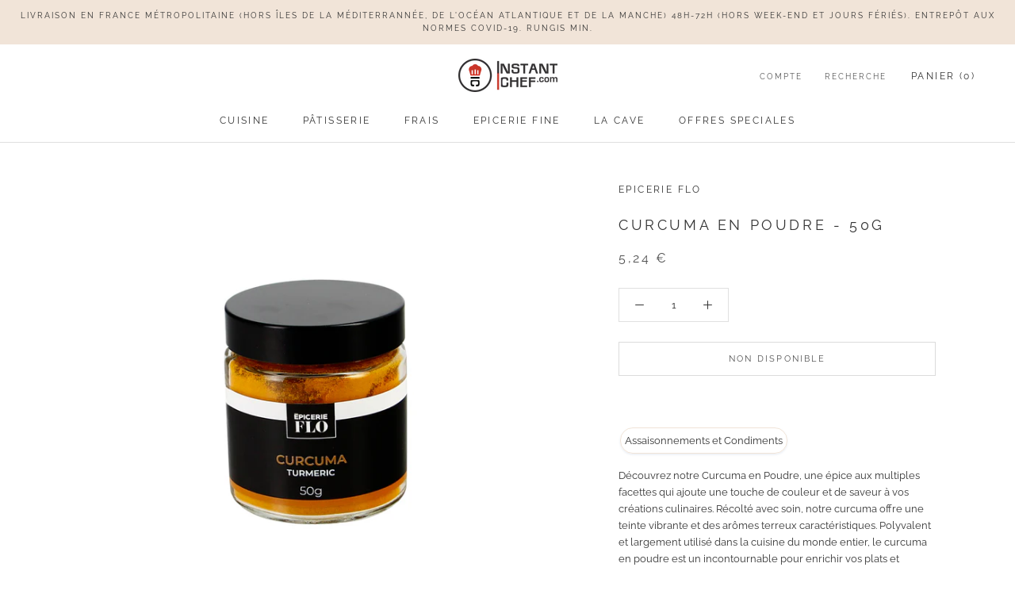

--- FILE ---
content_type: text/html; charset=utf-8
request_url: https://instantchef.com/products/curcuma-en-poudre-50g
body_size: 24870
content:
<!doctype html>

<html class="no-js" lang="fr">
  <head><script>GSXMLHttpRequest = XMLHttpRequest;</script>
    <meta charset="utf-8"> 
    <meta http-equiv="X-UA-Compatible" content="IE=edge,chrome=1">
    <meta name="viewport" content="width=device-width, initial-scale=1.0, height=device-height, minimum-scale=1.0, maximum-scale=1.0">
    <meta name="theme-color" content="">

    
<title>Curcuma en poudre - 50g&nbsp;|&nbsp;Instant Chef</title><meta name="description" content="Découvrez notre Curcuma en Poudre, une épice aux multiples facettes qui ajoute une touche de couleur et de saveur à vos créations culinaires. Récolté avec soin, notre curcuma offre une teinte vibrante et des arômes terreux caractéristiques. Polyvalent et largement utilisé dans la cuisine du monde entier, le curcuma en "><link rel="canonical" href="https://instantchef.com/products/curcuma-en-poudre-50g"><link rel="shortcut icon" href="//instantchef.com/cdn/shop/files/Logo_large_45277ee4-5900-4b95-a40c-4d1925ce24c0_96x.png?v=1613775218" type="image/png"><meta property="og:type" content="product">
  <meta property="og:title" content="Curcuma en poudre - 50g"><meta property="og:image" content="http://instantchef.com/cdn/shop/files/360034_1024x.jpg?v=1761226093">
    <meta property="og:image:secure_url" content="https://instantchef.com/cdn/shop/files/360034_1024x.jpg?v=1761226093"><meta property="og:image" content="http://instantchef.com/cdn/shop/files/360034-1_1024x.jpg?v=1761226096">
    <meta property="og:image:secure_url" content="https://instantchef.com/cdn/shop/files/360034-1_1024x.jpg?v=1761226096"><meta property="product:price:amount" content="5,24">
  <meta property="product:price:currency" content="EUR"><meta property="og:description" content="Découvrez notre Curcuma en Poudre, une épice aux multiples facettes qui ajoute une touche de couleur et de saveur à vos créations culinaires. Récolté avec soin, notre curcuma offre une teinte vibrante et des arômes terreux caractéristiques. Polyvalent et largement utilisé dans la cuisine du monde entier, le curcuma en "><meta property="og:url" content="https://instantchef.com/products/curcuma-en-poudre-50g">
<meta property="og:site_name" content="Instant Chef"><meta name="twitter:card" content="summary"><meta name="twitter:title" content="Curcuma en poudre - 50g">
  <meta name="twitter:description" content="Découvrez notre Curcuma en Poudre, une épice aux multiples facettes qui ajoute une touche de couleur et de saveur à vos créations culinaires. Récolté avec soin, notre curcuma offre une teinte vibrante et des arômes terreux caractéristiques. Polyvalent et largement utilisé dans la cuisine du monde entier, le curcuma en poudre est un incontournable pour enrichir vos plats et boissons préférés d&#39;une nuance subtile et authentique. Ajoutez une pincée de curcuma pour élargir vos horizons culinaires et donner à vos recettes une profondeur chaleureuse et une teinte dorée.">
  <meta name="twitter:image" content="https://instantchef.com/cdn/shop/files/360034_600x600_crop_center.jpg?v=1761226093">

    <script>window.performance && window.performance.mark && window.performance.mark('shopify.content_for_header.start');</script><meta name="google-site-verification" content="mtXcNLmsKVHO1Sgdx4442OCtiWeezmAeeSflQhsVhuI">
<meta name="google-site-verification" content="D3uY0oWpdSrL0ehSqGpadPgE6AAhxZDgOsgYDaFT4K8">
<meta name="google-site-verification" content="qZRO8nB9poCRSbDvz1olbFYRC7RC3UpSLWDXFT1gk8I">
<meta id="shopify-digital-wallet" name="shopify-digital-wallet" content="/35404251269/digital_wallets/dialog">
<meta name="shopify-checkout-api-token" content="134aea2ba182e8db6d56fd5d1c384e74">
<link rel="alternate" type="application/json+oembed" href="https://instantchef.com/products/curcuma-en-poudre-50g.oembed">
<script async="async" src="/checkouts/internal/preloads.js?locale=fr-FR"></script>
<script id="apple-pay-shop-capabilities" type="application/json">{"shopId":35404251269,"countryCode":"FR","currencyCode":"EUR","merchantCapabilities":["supports3DS"],"merchantId":"gid:\/\/shopify\/Shop\/35404251269","merchantName":"Instant Chef","requiredBillingContactFields":["postalAddress","email","phone"],"requiredShippingContactFields":["postalAddress","email","phone"],"shippingType":"shipping","supportedNetworks":["visa","masterCard","amex"],"total":{"type":"pending","label":"Instant Chef","amount":"1.00"},"shopifyPaymentsEnabled":false,"supportsSubscriptions":false}</script>
<script id="shopify-features" type="application/json">{"accessToken":"134aea2ba182e8db6d56fd5d1c384e74","betas":["rich-media-storefront-analytics"],"domain":"instantchef.com","predictiveSearch":true,"shopId":35404251269,"locale":"fr"}</script>
<script>var Shopify = Shopify || {};
Shopify.shop = "instant-chef-medelys.myshopify.com";
Shopify.locale = "fr";
Shopify.currency = {"active":"EUR","rate":"1.0"};
Shopify.country = "FR";
Shopify.theme = {"name":"AAD 09-24-Epicerie Flo","id":125210984581,"schema_name":"Prestige","schema_version":"4.7.1","theme_store_id":855,"role":"main"};
Shopify.theme.handle = "null";
Shopify.theme.style = {"id":null,"handle":null};
Shopify.cdnHost = "instantchef.com/cdn";
Shopify.routes = Shopify.routes || {};
Shopify.routes.root = "/";</script>
<script type="module">!function(o){(o.Shopify=o.Shopify||{}).modules=!0}(window);</script>
<script>!function(o){function n(){var o=[];function n(){o.push(Array.prototype.slice.apply(arguments))}return n.q=o,n}var t=o.Shopify=o.Shopify||{};t.loadFeatures=n(),t.autoloadFeatures=n()}(window);</script>
<script id="shop-js-analytics" type="application/json">{"pageType":"product"}</script>
<script defer="defer" async type="module" src="//instantchef.com/cdn/shopifycloud/shop-js/modules/v2/client.init-shop-cart-sync_XvpUV7qp.fr.esm.js"></script>
<script defer="defer" async type="module" src="//instantchef.com/cdn/shopifycloud/shop-js/modules/v2/chunk.common_C2xzKNNs.esm.js"></script>
<script type="module">
  await import("//instantchef.com/cdn/shopifycloud/shop-js/modules/v2/client.init-shop-cart-sync_XvpUV7qp.fr.esm.js");
await import("//instantchef.com/cdn/shopifycloud/shop-js/modules/v2/chunk.common_C2xzKNNs.esm.js");

  window.Shopify.SignInWithShop?.initShopCartSync?.({"fedCMEnabled":true,"windoidEnabled":true});

</script>
<script>(function() {
  var isLoaded = false;
  function asyncLoad() {
    if (isLoaded) return;
    isLoaded = true;
    var urls = ["https:\/\/ecommplugins-scripts.trustpilot.com\/v2.1\/js\/header.min.js?settings=eyJrZXkiOiJEVmlJd0Y0QnFJVHd5Unh4In0=\u0026shop=instant-chef-medelys.myshopify.com","https:\/\/ecommplugins-trustboxsettings.trustpilot.com\/instant-chef-medelys.myshopify.com.js?settings=1586727851820\u0026shop=instant-chef-medelys.myshopify.com","https:\/\/motivate.shopapps.site\/motivator.php?shop=instant-chef-medelys.myshopify.com","https:\/\/cdn.nfcube.com\/instafeed-e0522fc622965d46e075845128980400.js?shop=instant-chef-medelys.myshopify.com"];
    for (var i = 0; i < urls.length; i++) {
      var s = document.createElement('script');
      s.type = 'text/javascript';
      s.async = true;
      s.src = urls[i];
      var x = document.getElementsByTagName('script')[0];
      x.parentNode.insertBefore(s, x);
    }
  };
  if(window.attachEvent) {
    window.attachEvent('onload', asyncLoad);
  } else {
    window.addEventListener('load', asyncLoad, false);
  }
})();</script>
<script id="__st">var __st={"a":35404251269,"offset":3600,"reqid":"11077d0f-4efc-4a94-8b7a-4d33f68eeb54-1768642254","pageurl":"instantchef.com\/products\/curcuma-en-poudre-50g","u":"6ac07a20bd9e","p":"product","rtyp":"product","rid":6836240089221};</script>
<script>window.ShopifyPaypalV4VisibilityTracking = true;</script>
<script id="captcha-bootstrap">!function(){'use strict';const t='contact',e='account',n='new_comment',o=[[t,t],['blogs',n],['comments',n],[t,'customer']],c=[[e,'customer_login'],[e,'guest_login'],[e,'recover_customer_password'],[e,'create_customer']],r=t=>t.map((([t,e])=>`form[action*='/${t}']:not([data-nocaptcha='true']) input[name='form_type'][value='${e}']`)).join(','),a=t=>()=>t?[...document.querySelectorAll(t)].map((t=>t.form)):[];function s(){const t=[...o],e=r(t);return a(e)}const i='password',u='form_key',d=['recaptcha-v3-token','g-recaptcha-response','h-captcha-response',i],f=()=>{try{return window.sessionStorage}catch{return}},m='__shopify_v',_=t=>t.elements[u];function p(t,e,n=!1){try{const o=window.sessionStorage,c=JSON.parse(o.getItem(e)),{data:r}=function(t){const{data:e,action:n}=t;return t[m]||n?{data:e,action:n}:{data:t,action:n}}(c);for(const[e,n]of Object.entries(r))t.elements[e]&&(t.elements[e].value=n);n&&o.removeItem(e)}catch(o){console.error('form repopulation failed',{error:o})}}const l='form_type',E='cptcha';function T(t){t.dataset[E]=!0}const w=window,h=w.document,L='Shopify',v='ce_forms',y='captcha';let A=!1;((t,e)=>{const n=(g='f06e6c50-85a8-45c8-87d0-21a2b65856fe',I='https://cdn.shopify.com/shopifycloud/storefront-forms-hcaptcha/ce_storefront_forms_captcha_hcaptcha.v1.5.2.iife.js',D={infoText:'Protégé par hCaptcha',privacyText:'Confidentialité',termsText:'Conditions'},(t,e,n)=>{const o=w[L][v],c=o.bindForm;if(c)return c(t,g,e,D).then(n);var r;o.q.push([[t,g,e,D],n]),r=I,A||(h.body.append(Object.assign(h.createElement('script'),{id:'captcha-provider',async:!0,src:r})),A=!0)});var g,I,D;w[L]=w[L]||{},w[L][v]=w[L][v]||{},w[L][v].q=[],w[L][y]=w[L][y]||{},w[L][y].protect=function(t,e){n(t,void 0,e),T(t)},Object.freeze(w[L][y]),function(t,e,n,w,h,L){const[v,y,A,g]=function(t,e,n){const i=e?o:[],u=t?c:[],d=[...i,...u],f=r(d),m=r(i),_=r(d.filter((([t,e])=>n.includes(e))));return[a(f),a(m),a(_),s()]}(w,h,L),I=t=>{const e=t.target;return e instanceof HTMLFormElement?e:e&&e.form},D=t=>v().includes(t);t.addEventListener('submit',(t=>{const e=I(t);if(!e)return;const n=D(e)&&!e.dataset.hcaptchaBound&&!e.dataset.recaptchaBound,o=_(e),c=g().includes(e)&&(!o||!o.value);(n||c)&&t.preventDefault(),c&&!n&&(function(t){try{if(!f())return;!function(t){const e=f();if(!e)return;const n=_(t);if(!n)return;const o=n.value;o&&e.removeItem(o)}(t);const e=Array.from(Array(32),(()=>Math.random().toString(36)[2])).join('');!function(t,e){_(t)||t.append(Object.assign(document.createElement('input'),{type:'hidden',name:u})),t.elements[u].value=e}(t,e),function(t,e){const n=f();if(!n)return;const o=[...t.querySelectorAll(`input[type='${i}']`)].map((({name:t})=>t)),c=[...d,...o],r={};for(const[a,s]of new FormData(t).entries())c.includes(a)||(r[a]=s);n.setItem(e,JSON.stringify({[m]:1,action:t.action,data:r}))}(t,e)}catch(e){console.error('failed to persist form',e)}}(e),e.submit())}));const S=(t,e)=>{t&&!t.dataset[E]&&(n(t,e.some((e=>e===t))),T(t))};for(const o of['focusin','change'])t.addEventListener(o,(t=>{const e=I(t);D(e)&&S(e,y())}));const B=e.get('form_key'),M=e.get(l),P=B&&M;t.addEventListener('DOMContentLoaded',(()=>{const t=y();if(P)for(const e of t)e.elements[l].value===M&&p(e,B);[...new Set([...A(),...v().filter((t=>'true'===t.dataset.shopifyCaptcha))])].forEach((e=>S(e,t)))}))}(h,new URLSearchParams(w.location.search),n,t,e,['guest_login'])})(!0,!0)}();</script>
<script integrity="sha256-4kQ18oKyAcykRKYeNunJcIwy7WH5gtpwJnB7kiuLZ1E=" data-source-attribution="shopify.loadfeatures" defer="defer" src="//instantchef.com/cdn/shopifycloud/storefront/assets/storefront/load_feature-a0a9edcb.js" crossorigin="anonymous"></script>
<script data-source-attribution="shopify.dynamic_checkout.dynamic.init">var Shopify=Shopify||{};Shopify.PaymentButton=Shopify.PaymentButton||{isStorefrontPortableWallets:!0,init:function(){window.Shopify.PaymentButton.init=function(){};var t=document.createElement("script");t.src="https://instantchef.com/cdn/shopifycloud/portable-wallets/latest/portable-wallets.fr.js",t.type="module",document.head.appendChild(t)}};
</script>
<script data-source-attribution="shopify.dynamic_checkout.buyer_consent">
  function portableWalletsHideBuyerConsent(e){var t=document.getElementById("shopify-buyer-consent"),n=document.getElementById("shopify-subscription-policy-button");t&&n&&(t.classList.add("hidden"),t.setAttribute("aria-hidden","true"),n.removeEventListener("click",e))}function portableWalletsShowBuyerConsent(e){var t=document.getElementById("shopify-buyer-consent"),n=document.getElementById("shopify-subscription-policy-button");t&&n&&(t.classList.remove("hidden"),t.removeAttribute("aria-hidden"),n.addEventListener("click",e))}window.Shopify?.PaymentButton&&(window.Shopify.PaymentButton.hideBuyerConsent=portableWalletsHideBuyerConsent,window.Shopify.PaymentButton.showBuyerConsent=portableWalletsShowBuyerConsent);
</script>
<script data-source-attribution="shopify.dynamic_checkout.cart.bootstrap">document.addEventListener("DOMContentLoaded",(function(){function t(){return document.querySelector("shopify-accelerated-checkout-cart, shopify-accelerated-checkout")}if(t())Shopify.PaymentButton.init();else{new MutationObserver((function(e,n){t()&&(Shopify.PaymentButton.init(),n.disconnect())})).observe(document.body,{childList:!0,subtree:!0})}}));
</script>
<link id="shopify-accelerated-checkout-styles" rel="stylesheet" media="screen" href="https://instantchef.com/cdn/shopifycloud/portable-wallets/latest/accelerated-checkout-backwards-compat.css" crossorigin="anonymous">
<style id="shopify-accelerated-checkout-cart">
        #shopify-buyer-consent {
  margin-top: 1em;
  display: inline-block;
  width: 100%;
}

#shopify-buyer-consent.hidden {
  display: none;
}

#shopify-subscription-policy-button {
  background: none;
  border: none;
  padding: 0;
  text-decoration: underline;
  font-size: inherit;
  cursor: pointer;
}

#shopify-subscription-policy-button::before {
  box-shadow: none;
}

      </style>

<script>window.performance && window.performance.mark && window.performance.mark('shopify.content_for_header.end');</script>

    <link rel="stylesheet" href="//instantchef.com/cdn/shop/t/86/assets/theme.scss.css?v=90634144377564851941757683300">
	<!-- THIS IS MY CUSTOM CSS -->
    <link href="//instantchef.com/cdn/shop/t/86/assets/theme-custom.css?v=153364490096570781821724912201" rel="stylesheet" type="text/css" media="all" />
    <!-- END NEW CODE  -->
    <script data-ad-client="ca-pub-5777293525192955" async src="https://pagead2.googlesyndication.com/pagead/js/adsbygoogle.js"></script>
    <script>
      // This allows to expose several variables to the global scope, to be used in scripts
      window.theme = {
        pageType: "product",
        moneyFormat: "{{amount_with_comma_separator}} €",
        moneyWithCurrencyFormat: "{{amount_with_comma_separator}} EUR",
        productImageSize: "square",
        searchMode: "product",
        showPageTransition: true,
        showElementStaggering: true,
        showImageZooming: false
      };

      window.routes = {
        rootUrl: "\/",
        cartUrl: "\/cart",
        cartAddUrl: "\/cart\/add",
        cartChangeUrl: "\/cart\/change",
        searchUrl: "\/search",
        productRecommendationsUrl: "\/recommendations\/products"
      };

      window.languages = {
        cartAddNote: "Ajouter une note",
        cartEditNote: "Editer la note",
        productImageLoadingError: "L\u0026#39;image n\u0026#39;a pas pu être chargée. Essayez de recharger la page.",
        productFormAddToCart: "Ajouter au panier",
        productFormUnavailable: "Indisponible",
        productFormSoldOut: "Non disponible",
        shippingEstimatorOneResult: "1 option disponible :",
        shippingEstimatorMoreResults: "{{count}} options disponibles :",
        shippingEstimatorNoResults: "Nous ne livrons pas à cette adresse."
      };

      window.lazySizesConfig = {
        loadHidden: false,
        hFac: 0.5,
        expFactor: 2,
        ricTimeout: 150,
        lazyClass: 'Image--lazyLoad',
        loadingClass: 'Image--lazyLoading',
        loadedClass: 'Image--lazyLoaded'
      };

      document.documentElement.className = document.documentElement.className.replace('no-js', 'js');
      document.documentElement.style.setProperty('--window-height', window.innerHeight + 'px');

      // We do a quick detection of some features (we could use Modernizr but for so little...)
      (function() {
        document.documentElement.className += ((window.CSS && window.CSS.supports('(position: sticky) or (position: -webkit-sticky)')) ? ' supports-sticky' : ' no-supports-sticky');
        document.documentElement.className += (window.matchMedia('(-moz-touch-enabled: 1), (hover: none)')).matches ? ' no-supports-hover' : ' supports-hover';
      }());
    </script>

    <script src="//instantchef.com/cdn/shop/t/86/assets/lazysizes.min.js?v=174358363404432586981724912201" async></script><script src="https://polyfill-fastly.net/v3/polyfill.min.js?unknown=polyfill&features=fetch,Element.prototype.closest,Element.prototype.remove,Element.prototype.classList,Array.prototype.includes,Array.prototype.fill,Object.assign,CustomEvent,IntersectionObserver,IntersectionObserverEntry,URL" defer></script>
    <script src="//instantchef.com/cdn/shop/t/86/assets/libs.min.js?v=26178543184394469741724912201" defer></script>
    <script src="//instantchef.com/cdn/shop/t/86/assets/theme.min.js?v=132605306085625001331724912201" defer></script>

    <script>
      (function () {
        window.onpageshow = function() {
          if (window.theme.showPageTransition) {
            var pageTransition = document.querySelector('.PageTransition');

            if (pageTransition) {
              pageTransition.style.visibility = 'visible';
              pageTransition.style.opacity = '0';
            }
          }

          // When the page is loaded from the cache, we have to reload the cart content
          document.documentElement.dispatchEvent(new CustomEvent('cart:refresh', {
            bubbles: true
          }));
        };
      })();
    </script>

    
  <script type="application/ld+json">
  {
    "@context": "http://schema.org",
    "@type": "Product",
    "offers": [{
          "@type": "Offer",
          "name": "Default Title",
          "availability":"https://schema.org/OutOfStock",
          "price": 5.24,
          "priceCurrency": "EUR",
          "priceValidUntil": "2026-01-27","sku": "360034","url": "/products/curcuma-en-poudre-50g/products/curcuma-en-poudre-50g?variant=40244864450693"
        }
],
    "brand": {
      "name": "Epicerie Flo"
    },
    "name": "Curcuma en poudre - 50g",
    "description": "Découvrez notre Curcuma en Poudre, une épice aux multiples facettes qui ajoute une touche de couleur et de saveur à vos créations culinaires. Récolté avec soin, notre curcuma offre une teinte vibrante et des arômes terreux caractéristiques. Polyvalent et largement utilisé dans la cuisine du monde entier, le curcuma en poudre est un incontournable pour enrichir vos plats et boissons préférés d'une nuance subtile et authentique. Ajoutez une pincée de curcuma pour élargir vos horizons culinaires et donner à vos recettes une profondeur chaleureuse et une teinte dorée.",
    "category": "Assaisonnements et Condiments",
    "url": "/products/curcuma-en-poudre-50g/products/curcuma-en-poudre-50g",
    "sku": "360034",
    "image": {
      "@type": "ImageObject",
      "url": "https://instantchef.com/cdn/shop/files/360034_1024x.jpg?v=1761226093",
      "image": "https://instantchef.com/cdn/shop/files/360034_1024x.jpg?v=1761226093",
      "name": "Curcuma en poudre - 50g",
      "width": "1024",
      "height": "1024"
    }
  }
  </script>



  <script type="application/ld+json">
  {
    "@context": "http://schema.org",
    "@type": "BreadcrumbList",
  "itemListElement": [{
      "@type": "ListItem",
      "position": 1,
      "name": "Translation missing: fr.general.breadcrumb.home",
      "item": "https://instantchef.com"
    },{
          "@type": "ListItem",
          "position": 2,
          "name": "Curcuma en poudre - 50g",
          "item": "https://instantchef.com/products/curcuma-en-poudre-50g"
        }]
  }
  </script>

  <div id="shopify-section-filter-menu-settings" class="shopify-section"><style type="text/css">
/*  Filter Menu Color and Image Section CSS */</style>
<link href="//instantchef.com/cdn/shop/t/86/assets/filter-menu.scss.css?v=74098115572860500601724912368" rel="stylesheet" type="text/css" media="all" />
<script src="//instantchef.com/cdn/shop/t/86/assets/filter-menu.js?v=162953565420282952561724912201" type="text/javascript"></script>





</div>
<script src="https://cdnjs.cloudflare.com/ajax/libs/jquery/3.3.1/jquery.min.js" integrity="sha256-FgpCb/KJQlLNfOu91ta32o/NMZxltwRo8QtmkMRdAu8=" crossorigin="anonymous"></script>
<!-- Pinterest script --><meta name="p:domain_verify" content="7bc0f8894c104af75a71fec7e37b9b8d"/><!-- End pinterest script -->
<link href="https://monorail-edge.shopifysvc.com" rel="dns-prefetch">
<script>(function(){if ("sendBeacon" in navigator && "performance" in window) {try {var session_token_from_headers = performance.getEntriesByType('navigation')[0].serverTiming.find(x => x.name == '_s').description;} catch {var session_token_from_headers = undefined;}var session_cookie_matches = document.cookie.match(/_shopify_s=([^;]*)/);var session_token_from_cookie = session_cookie_matches && session_cookie_matches.length === 2 ? session_cookie_matches[1] : "";var session_token = session_token_from_headers || session_token_from_cookie || "";function handle_abandonment_event(e) {var entries = performance.getEntries().filter(function(entry) {return /monorail-edge.shopifysvc.com/.test(entry.name);});if (!window.abandonment_tracked && entries.length === 0) {window.abandonment_tracked = true;var currentMs = Date.now();var navigation_start = performance.timing.navigationStart;var payload = {shop_id: 35404251269,url: window.location.href,navigation_start,duration: currentMs - navigation_start,session_token,page_type: "product"};window.navigator.sendBeacon("https://monorail-edge.shopifysvc.com/v1/produce", JSON.stringify({schema_id: "online_store_buyer_site_abandonment/1.1",payload: payload,metadata: {event_created_at_ms: currentMs,event_sent_at_ms: currentMs}}));}}window.addEventListener('pagehide', handle_abandonment_event);}}());</script>
<script id="web-pixels-manager-setup">(function e(e,d,r,n,o){if(void 0===o&&(o={}),!Boolean(null===(a=null===(i=window.Shopify)||void 0===i?void 0:i.analytics)||void 0===a?void 0:a.replayQueue)){var i,a;window.Shopify=window.Shopify||{};var t=window.Shopify;t.analytics=t.analytics||{};var s=t.analytics;s.replayQueue=[],s.publish=function(e,d,r){return s.replayQueue.push([e,d,r]),!0};try{self.performance.mark("wpm:start")}catch(e){}var l=function(){var e={modern:/Edge?\/(1{2}[4-9]|1[2-9]\d|[2-9]\d{2}|\d{4,})\.\d+(\.\d+|)|Firefox\/(1{2}[4-9]|1[2-9]\d|[2-9]\d{2}|\d{4,})\.\d+(\.\d+|)|Chrom(ium|e)\/(9{2}|\d{3,})\.\d+(\.\d+|)|(Maci|X1{2}).+ Version\/(15\.\d+|(1[6-9]|[2-9]\d|\d{3,})\.\d+)([,.]\d+|)( \(\w+\)|)( Mobile\/\w+|) Safari\/|Chrome.+OPR\/(9{2}|\d{3,})\.\d+\.\d+|(CPU[ +]OS|iPhone[ +]OS|CPU[ +]iPhone|CPU IPhone OS|CPU iPad OS)[ +]+(15[._]\d+|(1[6-9]|[2-9]\d|\d{3,})[._]\d+)([._]\d+|)|Android:?[ /-](13[3-9]|1[4-9]\d|[2-9]\d{2}|\d{4,})(\.\d+|)(\.\d+|)|Android.+Firefox\/(13[5-9]|1[4-9]\d|[2-9]\d{2}|\d{4,})\.\d+(\.\d+|)|Android.+Chrom(ium|e)\/(13[3-9]|1[4-9]\d|[2-9]\d{2}|\d{4,})\.\d+(\.\d+|)|SamsungBrowser\/([2-9]\d|\d{3,})\.\d+/,legacy:/Edge?\/(1[6-9]|[2-9]\d|\d{3,})\.\d+(\.\d+|)|Firefox\/(5[4-9]|[6-9]\d|\d{3,})\.\d+(\.\d+|)|Chrom(ium|e)\/(5[1-9]|[6-9]\d|\d{3,})\.\d+(\.\d+|)([\d.]+$|.*Safari\/(?![\d.]+ Edge\/[\d.]+$))|(Maci|X1{2}).+ Version\/(10\.\d+|(1[1-9]|[2-9]\d|\d{3,})\.\d+)([,.]\d+|)( \(\w+\)|)( Mobile\/\w+|) Safari\/|Chrome.+OPR\/(3[89]|[4-9]\d|\d{3,})\.\d+\.\d+|(CPU[ +]OS|iPhone[ +]OS|CPU[ +]iPhone|CPU IPhone OS|CPU iPad OS)[ +]+(10[._]\d+|(1[1-9]|[2-9]\d|\d{3,})[._]\d+)([._]\d+|)|Android:?[ /-](13[3-9]|1[4-9]\d|[2-9]\d{2}|\d{4,})(\.\d+|)(\.\d+|)|Mobile Safari.+OPR\/([89]\d|\d{3,})\.\d+\.\d+|Android.+Firefox\/(13[5-9]|1[4-9]\d|[2-9]\d{2}|\d{4,})\.\d+(\.\d+|)|Android.+Chrom(ium|e)\/(13[3-9]|1[4-9]\d|[2-9]\d{2}|\d{4,})\.\d+(\.\d+|)|Android.+(UC? ?Browser|UCWEB|U3)[ /]?(15\.([5-9]|\d{2,})|(1[6-9]|[2-9]\d|\d{3,})\.\d+)\.\d+|SamsungBrowser\/(5\.\d+|([6-9]|\d{2,})\.\d+)|Android.+MQ{2}Browser\/(14(\.(9|\d{2,})|)|(1[5-9]|[2-9]\d|\d{3,})(\.\d+|))(\.\d+|)|K[Aa][Ii]OS\/(3\.\d+|([4-9]|\d{2,})\.\d+)(\.\d+|)/},d=e.modern,r=e.legacy,n=navigator.userAgent;return n.match(d)?"modern":n.match(r)?"legacy":"unknown"}(),u="modern"===l?"modern":"legacy",c=(null!=n?n:{modern:"",legacy:""})[u],f=function(e){return[e.baseUrl,"/wpm","/b",e.hashVersion,"modern"===e.buildTarget?"m":"l",".js"].join("")}({baseUrl:d,hashVersion:r,buildTarget:u}),m=function(e){var d=e.version,r=e.bundleTarget,n=e.surface,o=e.pageUrl,i=e.monorailEndpoint;return{emit:function(e){var a=e.status,t=e.errorMsg,s=(new Date).getTime(),l=JSON.stringify({metadata:{event_sent_at_ms:s},events:[{schema_id:"web_pixels_manager_load/3.1",payload:{version:d,bundle_target:r,page_url:o,status:a,surface:n,error_msg:t},metadata:{event_created_at_ms:s}}]});if(!i)return console&&console.warn&&console.warn("[Web Pixels Manager] No Monorail endpoint provided, skipping logging."),!1;try{return self.navigator.sendBeacon.bind(self.navigator)(i,l)}catch(e){}var u=new XMLHttpRequest;try{return u.open("POST",i,!0),u.setRequestHeader("Content-Type","text/plain"),u.send(l),!0}catch(e){return console&&console.warn&&console.warn("[Web Pixels Manager] Got an unhandled error while logging to Monorail."),!1}}}}({version:r,bundleTarget:l,surface:e.surface,pageUrl:self.location.href,monorailEndpoint:e.monorailEndpoint});try{o.browserTarget=l,function(e){var d=e.src,r=e.async,n=void 0===r||r,o=e.onload,i=e.onerror,a=e.sri,t=e.scriptDataAttributes,s=void 0===t?{}:t,l=document.createElement("script"),u=document.querySelector("head"),c=document.querySelector("body");if(l.async=n,l.src=d,a&&(l.integrity=a,l.crossOrigin="anonymous"),s)for(var f in s)if(Object.prototype.hasOwnProperty.call(s,f))try{l.dataset[f]=s[f]}catch(e){}if(o&&l.addEventListener("load",o),i&&l.addEventListener("error",i),u)u.appendChild(l);else{if(!c)throw new Error("Did not find a head or body element to append the script");c.appendChild(l)}}({src:f,async:!0,onload:function(){if(!function(){var e,d;return Boolean(null===(d=null===(e=window.Shopify)||void 0===e?void 0:e.analytics)||void 0===d?void 0:d.initialized)}()){var d=window.webPixelsManager.init(e)||void 0;if(d){var r=window.Shopify.analytics;r.replayQueue.forEach((function(e){var r=e[0],n=e[1],o=e[2];d.publishCustomEvent(r,n,o)})),r.replayQueue=[],r.publish=d.publishCustomEvent,r.visitor=d.visitor,r.initialized=!0}}},onerror:function(){return m.emit({status:"failed",errorMsg:"".concat(f," has failed to load")})},sri:function(e){var d=/^sha384-[A-Za-z0-9+/=]+$/;return"string"==typeof e&&d.test(e)}(c)?c:"",scriptDataAttributes:o}),m.emit({status:"loading"})}catch(e){m.emit({status:"failed",errorMsg:(null==e?void 0:e.message)||"Unknown error"})}}})({shopId: 35404251269,storefrontBaseUrl: "https://instantchef.com",extensionsBaseUrl: "https://extensions.shopifycdn.com/cdn/shopifycloud/web-pixels-manager",monorailEndpoint: "https://monorail-edge.shopifysvc.com/unstable/produce_batch",surface: "storefront-renderer",enabledBetaFlags: ["2dca8a86"],webPixelsConfigList: [{"id":"278364293","configuration":"{\"config\":\"{\\\"pixel_id\\\":\\\"AW-652243078\\\",\\\"target_country\\\":\\\"FR\\\",\\\"gtag_events\\\":[{\\\"type\\\":\\\"page_view\\\",\\\"action_label\\\":\\\"AW-652243078\\\/zShqCIXRmM0BEIbhgbcC\\\"},{\\\"type\\\":\\\"purchase\\\",\\\"action_label\\\":\\\"AW-652243078\\\/ARH6CIjRmM0BEIbhgbcC\\\"},{\\\"type\\\":\\\"view_item\\\",\\\"action_label\\\":\\\"AW-652243078\\\/wt0sCIHWmM0BEIbhgbcC\\\"},{\\\"type\\\":\\\"add_to_cart\\\",\\\"action_label\\\":\\\"AW-652243078\\\/Q5nnCITWmM0BEIbhgbcC\\\"},{\\\"type\\\":\\\"begin_checkout\\\",\\\"action_label\\\":\\\"AW-652243078\\\/3amACIfWmM0BEIbhgbcC\\\"},{\\\"type\\\":\\\"search\\\",\\\"action_label\\\":\\\"AW-652243078\\\/yn4lCIrWmM0BEIbhgbcC\\\"},{\\\"type\\\":\\\"add_payment_info\\\",\\\"action_label\\\":\\\"AW-652243078\\\/ZNP0CI3WmM0BEIbhgbcC\\\"}],\\\"enable_monitoring_mode\\\":false}\"}","eventPayloadVersion":"v1","runtimeContext":"OPEN","scriptVersion":"b2a88bafab3e21179ed38636efcd8a93","type":"APP","apiClientId":1780363,"privacyPurposes":[],"dataSharingAdjustments":{"protectedCustomerApprovalScopes":["read_customer_address","read_customer_email","read_customer_name","read_customer_personal_data","read_customer_phone"]}},{"id":"51871877","eventPayloadVersion":"v1","runtimeContext":"LAX","scriptVersion":"1","type":"CUSTOM","privacyPurposes":["ANALYTICS"],"name":"Google Analytics tag (migrated)"},{"id":"shopify-app-pixel","configuration":"{}","eventPayloadVersion":"v1","runtimeContext":"STRICT","scriptVersion":"0450","apiClientId":"shopify-pixel","type":"APP","privacyPurposes":["ANALYTICS","MARKETING"]},{"id":"shopify-custom-pixel","eventPayloadVersion":"v1","runtimeContext":"LAX","scriptVersion":"0450","apiClientId":"shopify-pixel","type":"CUSTOM","privacyPurposes":["ANALYTICS","MARKETING"]}],isMerchantRequest: false,initData: {"shop":{"name":"Instant Chef","paymentSettings":{"currencyCode":"EUR"},"myshopifyDomain":"instant-chef-medelys.myshopify.com","countryCode":"FR","storefrontUrl":"https:\/\/instantchef.com"},"customer":null,"cart":null,"checkout":null,"productVariants":[{"price":{"amount":5.24,"currencyCode":"EUR"},"product":{"title":"Curcuma en poudre - 50g","vendor":"Epicerie Flo","id":"6836240089221","untranslatedTitle":"Curcuma en poudre - 50g","url":"\/products\/curcuma-en-poudre-50g","type":"Assaisonnements et Condiments"},"id":"40244864450693","image":{"src":"\/\/instantchef.com\/cdn\/shop\/files\/360034.jpg?v=1761226093"},"sku":"360034","title":"Default Title","untranslatedTitle":"Default Title"}],"purchasingCompany":null},},"https://instantchef.com/cdn","fcfee988w5aeb613cpc8e4bc33m6693e112",{"modern":"","legacy":""},{"shopId":"35404251269","storefrontBaseUrl":"https:\/\/instantchef.com","extensionBaseUrl":"https:\/\/extensions.shopifycdn.com\/cdn\/shopifycloud\/web-pixels-manager","surface":"storefront-renderer","enabledBetaFlags":"[\"2dca8a86\"]","isMerchantRequest":"false","hashVersion":"fcfee988w5aeb613cpc8e4bc33m6693e112","publish":"custom","events":"[[\"page_viewed\",{}],[\"product_viewed\",{\"productVariant\":{\"price\":{\"amount\":5.24,\"currencyCode\":\"EUR\"},\"product\":{\"title\":\"Curcuma en poudre - 50g\",\"vendor\":\"Epicerie Flo\",\"id\":\"6836240089221\",\"untranslatedTitle\":\"Curcuma en poudre - 50g\",\"url\":\"\/products\/curcuma-en-poudre-50g\",\"type\":\"Assaisonnements et Condiments\"},\"id\":\"40244864450693\",\"image\":{\"src\":\"\/\/instantchef.com\/cdn\/shop\/files\/360034.jpg?v=1761226093\"},\"sku\":\"360034\",\"title\":\"Default Title\",\"untranslatedTitle\":\"Default Title\"}}]]"});</script><script>
  window.ShopifyAnalytics = window.ShopifyAnalytics || {};
  window.ShopifyAnalytics.meta = window.ShopifyAnalytics.meta || {};
  window.ShopifyAnalytics.meta.currency = 'EUR';
  var meta = {"product":{"id":6836240089221,"gid":"gid:\/\/shopify\/Product\/6836240089221","vendor":"Epicerie Flo","type":"Assaisonnements et Condiments","handle":"curcuma-en-poudre-50g","variants":[{"id":40244864450693,"price":524,"name":"Curcuma en poudre - 50g","public_title":null,"sku":"360034"}],"remote":false},"page":{"pageType":"product","resourceType":"product","resourceId":6836240089221,"requestId":"11077d0f-4efc-4a94-8b7a-4d33f68eeb54-1768642254"}};
  for (var attr in meta) {
    window.ShopifyAnalytics.meta[attr] = meta[attr];
  }
</script>
<script class="analytics">
  (function () {
    var customDocumentWrite = function(content) {
      var jquery = null;

      if (window.jQuery) {
        jquery = window.jQuery;
      } else if (window.Checkout && window.Checkout.$) {
        jquery = window.Checkout.$;
      }

      if (jquery) {
        jquery('body').append(content);
      }
    };

    var hasLoggedConversion = function(token) {
      if (token) {
        return document.cookie.indexOf('loggedConversion=' + token) !== -1;
      }
      return false;
    }

    var setCookieIfConversion = function(token) {
      if (token) {
        var twoMonthsFromNow = new Date(Date.now());
        twoMonthsFromNow.setMonth(twoMonthsFromNow.getMonth() + 2);

        document.cookie = 'loggedConversion=' + token + '; expires=' + twoMonthsFromNow;
      }
    }

    var trekkie = window.ShopifyAnalytics.lib = window.trekkie = window.trekkie || [];
    if (trekkie.integrations) {
      return;
    }
    trekkie.methods = [
      'identify',
      'page',
      'ready',
      'track',
      'trackForm',
      'trackLink'
    ];
    trekkie.factory = function(method) {
      return function() {
        var args = Array.prototype.slice.call(arguments);
        args.unshift(method);
        trekkie.push(args);
        return trekkie;
      };
    };
    for (var i = 0; i < trekkie.methods.length; i++) {
      var key = trekkie.methods[i];
      trekkie[key] = trekkie.factory(key);
    }
    trekkie.load = function(config) {
      trekkie.config = config || {};
      trekkie.config.initialDocumentCookie = document.cookie;
      var first = document.getElementsByTagName('script')[0];
      var script = document.createElement('script');
      script.type = 'text/javascript';
      script.onerror = function(e) {
        var scriptFallback = document.createElement('script');
        scriptFallback.type = 'text/javascript';
        scriptFallback.onerror = function(error) {
                var Monorail = {
      produce: function produce(monorailDomain, schemaId, payload) {
        var currentMs = new Date().getTime();
        var event = {
          schema_id: schemaId,
          payload: payload,
          metadata: {
            event_created_at_ms: currentMs,
            event_sent_at_ms: currentMs
          }
        };
        return Monorail.sendRequest("https://" + monorailDomain + "/v1/produce", JSON.stringify(event));
      },
      sendRequest: function sendRequest(endpointUrl, payload) {
        // Try the sendBeacon API
        if (window && window.navigator && typeof window.navigator.sendBeacon === 'function' && typeof window.Blob === 'function' && !Monorail.isIos12()) {
          var blobData = new window.Blob([payload], {
            type: 'text/plain'
          });

          if (window.navigator.sendBeacon(endpointUrl, blobData)) {
            return true;
          } // sendBeacon was not successful

        } // XHR beacon

        var xhr = new XMLHttpRequest();

        try {
          xhr.open('POST', endpointUrl);
          xhr.setRequestHeader('Content-Type', 'text/plain');
          xhr.send(payload);
        } catch (e) {
          console.log(e);
        }

        return false;
      },
      isIos12: function isIos12() {
        return window.navigator.userAgent.lastIndexOf('iPhone; CPU iPhone OS 12_') !== -1 || window.navigator.userAgent.lastIndexOf('iPad; CPU OS 12_') !== -1;
      }
    };
    Monorail.produce('monorail-edge.shopifysvc.com',
      'trekkie_storefront_load_errors/1.1',
      {shop_id: 35404251269,
      theme_id: 125210984581,
      app_name: "storefront",
      context_url: window.location.href,
      source_url: "//instantchef.com/cdn/s/trekkie.storefront.cd680fe47e6c39ca5d5df5f0a32d569bc48c0f27.min.js"});

        };
        scriptFallback.async = true;
        scriptFallback.src = '//instantchef.com/cdn/s/trekkie.storefront.cd680fe47e6c39ca5d5df5f0a32d569bc48c0f27.min.js';
        first.parentNode.insertBefore(scriptFallback, first);
      };
      script.async = true;
      script.src = '//instantchef.com/cdn/s/trekkie.storefront.cd680fe47e6c39ca5d5df5f0a32d569bc48c0f27.min.js';
      first.parentNode.insertBefore(script, first);
    };
    trekkie.load(
      {"Trekkie":{"appName":"storefront","development":false,"defaultAttributes":{"shopId":35404251269,"isMerchantRequest":null,"themeId":125210984581,"themeCityHash":"1448145443802622997","contentLanguage":"fr","currency":"EUR","eventMetadataId":"6b3c66d6-8a0c-4ef1-af99-488bce5fb4fd"},"isServerSideCookieWritingEnabled":true,"monorailRegion":"shop_domain","enabledBetaFlags":["65f19447"]},"Session Attribution":{},"S2S":{"facebookCapiEnabled":false,"source":"trekkie-storefront-renderer","apiClientId":580111}}
    );

    var loaded = false;
    trekkie.ready(function() {
      if (loaded) return;
      loaded = true;

      window.ShopifyAnalytics.lib = window.trekkie;

      var originalDocumentWrite = document.write;
      document.write = customDocumentWrite;
      try { window.ShopifyAnalytics.merchantGoogleAnalytics.call(this); } catch(error) {};
      document.write = originalDocumentWrite;

      window.ShopifyAnalytics.lib.page(null,{"pageType":"product","resourceType":"product","resourceId":6836240089221,"requestId":"11077d0f-4efc-4a94-8b7a-4d33f68eeb54-1768642254","shopifyEmitted":true});

      var match = window.location.pathname.match(/checkouts\/(.+)\/(thank_you|post_purchase)/)
      var token = match? match[1]: undefined;
      if (!hasLoggedConversion(token)) {
        setCookieIfConversion(token);
        window.ShopifyAnalytics.lib.track("Viewed Product",{"currency":"EUR","variantId":40244864450693,"productId":6836240089221,"productGid":"gid:\/\/shopify\/Product\/6836240089221","name":"Curcuma en poudre - 50g","price":"5.24","sku":"360034","brand":"Epicerie Flo","variant":null,"category":"Assaisonnements et Condiments","nonInteraction":true,"remote":false},undefined,undefined,{"shopifyEmitted":true});
      window.ShopifyAnalytics.lib.track("monorail:\/\/trekkie_storefront_viewed_product\/1.1",{"currency":"EUR","variantId":40244864450693,"productId":6836240089221,"productGid":"gid:\/\/shopify\/Product\/6836240089221","name":"Curcuma en poudre - 50g","price":"5.24","sku":"360034","brand":"Epicerie Flo","variant":null,"category":"Assaisonnements et Condiments","nonInteraction":true,"remote":false,"referer":"https:\/\/instantchef.com\/products\/curcuma-en-poudre-50g"});
      }
    });


        var eventsListenerScript = document.createElement('script');
        eventsListenerScript.async = true;
        eventsListenerScript.src = "//instantchef.com/cdn/shopifycloud/storefront/assets/shop_events_listener-3da45d37.js";
        document.getElementsByTagName('head')[0].appendChild(eventsListenerScript);

})();</script>
  <script>
  if (!window.ga || (window.ga && typeof window.ga !== 'function')) {
    window.ga = function ga() {
      (window.ga.q = window.ga.q || []).push(arguments);
      if (window.Shopify && window.Shopify.analytics && typeof window.Shopify.analytics.publish === 'function') {
        window.Shopify.analytics.publish("ga_stub_called", {}, {sendTo: "google_osp_migration"});
      }
      console.error("Shopify's Google Analytics stub called with:", Array.from(arguments), "\nSee https://help.shopify.com/manual/promoting-marketing/pixels/pixel-migration#google for more information.");
    };
    if (window.Shopify && window.Shopify.analytics && typeof window.Shopify.analytics.publish === 'function') {
      window.Shopify.analytics.publish("ga_stub_initialized", {}, {sendTo: "google_osp_migration"});
    }
  }
</script>
<script
  defer
  src="https://instantchef.com/cdn/shopifycloud/perf-kit/shopify-perf-kit-3.0.4.min.js"
  data-application="storefront-renderer"
  data-shop-id="35404251269"
  data-render-region="gcp-us-central1"
  data-page-type="product"
  data-theme-instance-id="125210984581"
  data-theme-name="Prestige"
  data-theme-version="4.7.1"
  data-monorail-region="shop_domain"
  data-resource-timing-sampling-rate="10"
  data-shs="true"
  data-shs-beacon="true"
  data-shs-export-with-fetch="true"
  data-shs-logs-sample-rate="1"
  data-shs-beacon-endpoint="https://instantchef.com/api/collect"
></script>
</head>
  <body class="prestige--v4  template-product">
    <a class="PageSkipLink u-visually-hidden" href="#main">Aller au contenu</a>
    <span class="LoadingBar"></span>
    <div class="PageOverlay"></div>
    <div class="PageTransition"></div>

    <div id="shopify-section-popup" class="shopify-section"></div>
    <div id="shopify-section-sidebar-menu" class="shopify-section"><section id="sidebar-menu" class="SidebarMenu Drawer Drawer--small Drawer--fromLeft" aria-hidden="true" data-section-id="sidebar-menu" data-section-type="sidebar-menu">
    <header class="Drawer__Header" data-drawer-animated-left>
      <button class="Drawer__Close Icon-Wrapper--clickable" data-action="close-drawer" data-drawer-id="sidebar-menu" aria-label="Fermer la navigation"><svg class="Icon Icon--close" role="presentation" viewBox="0 0 16 14">
      <path d="M15 0L1 14m14 0L1 0" stroke="currentColor" fill="none" fill-rule="evenodd"></path>
    </svg></button>
    </header>

    <div class="Drawer__Content">
      <div class="Drawer__Main" data-drawer-animated-left data-scrollable>
        <div class="Drawer__Container">
          <nav class="SidebarMenu__Nav SidebarMenu__Nav--primary" aria-label="Navigation latérale"><div class="Collapsible"><button class="Collapsible__Button Heading u-h6" data-action="toggle-collapsible" aria-expanded="false">Cuisine<span class="Collapsible__Plus"></span>
                  </button>

                  <div class="Collapsible__Inner">
                    <div class="Collapsible__Content"><div class="Collapsible"><button class="Collapsible__Button Heading Text--subdued Link--primary u-h7" data-action="toggle-collapsible" aria-expanded="false">Assaisonnements et Condiments<span class="Collapsible__Plus"></span>
                            </button>

                            <div class="Collapsible__Inner">
                              <div class="Collapsible__Content">
                                <ul class="Linklist Linklist--bordered Linklist--spacingLoose"><li class="Linklist__Item">
                                      <a href="/collections/ss-famille_epices" class="Text--subdued Link Link--primary">Epices</a>
                                    </li><li class="Linklist__Item">
                                      <a href="/collections/ss-famille_aromates-et-sels" class="Text--subdued Link Link--primary">Aromates et Sels</a>
                                    </li><li class="Linklist__Item">
                                      <a href="/collections/ss-famille_condiments-et-sauces" class="Text--subdued Link Link--primary">Condiments et sauces</a>
                                    </li></ul>
                              </div>
                            </div></div><div class="Collapsible"><button class="Collapsible__Button Heading Text--subdued Link--primary u-h7" data-action="toggle-collapsible" aria-expanded="false">Huiles et vinaigres<span class="Collapsible__Plus"></span>
                            </button>

                            <div class="Collapsible__Inner">
                              <div class="Collapsible__Content">
                                <ul class="Linklist Linklist--bordered Linklist--spacingLoose"><li class="Linklist__Item">
                                      <a href="/collections/ss-famille_huiles" class="Text--subdued Link Link--primary">Huiles</a>
                                    </li><li class="Linklist__Item">
                                      <a href="/collections/ss-famille_cremes-et-vinaigres" class="Text--subdued Link Link--primary">Crèmes et vinaigres</a>
                                    </li></ul>
                              </div>
                            </div></div><div class="Collapsible"><button class="Collapsible__Button Heading Text--subdued Link--primary u-h7" data-action="toggle-collapsible" aria-expanded="false">Aides culinaires cuisine<span class="Collapsible__Plus"></span>
                            </button>

                            <div class="Collapsible__Inner">
                              <div class="Collapsible__Content">
                                <ul class="Linklist Linklist--bordered Linklist--spacingLoose"><li class="Linklist__Item">
                                      <a href="/collections/famille_aides-culinaires-cuisine" class="Text--subdued Link Link--primary">Aides culinaires cuisine</a>
                                    </li></ul>
                              </div>
                            </div></div><div class="Collapsible"><button class="Collapsible__Button Heading Text--subdued Link--primary u-h7" data-action="toggle-collapsible" aria-expanded="false">Légumes et féculents<span class="Collapsible__Plus"></span>
                            </button>

                            <div class="Collapsible__Inner">
                              <div class="Collapsible__Content">
                                <ul class="Linklist Linklist--bordered Linklist--spacingLoose"><li class="Linklist__Item">
                                      <a href="/collections/ss-famille_legumes-et-olives" class="Text--subdued Link Link--primary">Légumes et olives</a>
                                    </li><li class="Linklist__Item">
                                      <a href="/collections/ss-famille_feculents" class="Text--subdued Link Link--primary">Féculents</a>
                                    </li></ul>
                              </div>
                            </div></div><div class="Collapsible"><button class="Collapsible__Button Heading Text--subdued Link--primary u-h7" data-action="toggle-collapsible" aria-expanded="false">Truffes et champignons<span class="Collapsible__Plus"></span>
                            </button>

                            <div class="Collapsible__Inner">
                              <div class="Collapsible__Content">
                                <ul class="Linklist Linklist--bordered Linklist--spacingLoose"><li class="Linklist__Item">
                                      <a href="/collections/ss-famille_truffes" class="Text--subdued Link Link--primary">Truffes</a>
                                    </li><li class="Linklist__Item">
                                      <a href="/collections/ss-famille_champignons" class="Text--subdued Link Link--primary">Champignons</a>
                                    </li></ul>
                              </div>
                            </div></div><div class="Collapsible"><button class="Collapsible__Button Heading Text--subdued Link--primary u-h7" data-action="toggle-collapsible" aria-expanded="false">Végétal<span class="Collapsible__Plus"></span>
                            </button>

                            <div class="Collapsible__Inner">
                              <div class="Collapsible__Content">
                                <ul class="Linklist Linklist--bordered Linklist--spacingLoose"><li class="Linklist__Item">
                                      <a href="/collections/famille_vegetal" class="Text--subdued Link Link--primary">Végétal</a>
                                    </li></ul>
                              </div>
                            </div></div></div>
                  </div></div><div class="Collapsible"><button class="Collapsible__Button Heading u-h6" data-action="toggle-collapsible" aria-expanded="false">Pâtisserie<span class="Collapsible__Plus"></span>
                  </button>

                  <div class="Collapsible__Inner">
                    <div class="Collapsible__Content"><div class="Collapsible"><button class="Collapsible__Button Heading Text--subdued Link--primary u-h7" data-action="toggle-collapsible" aria-expanded="false">Ingrédients pâtisserie<span class="Collapsible__Plus"></span>
                            </button>

                            <div class="Collapsible__Inner">
                              <div class="Collapsible__Content">
                                <ul class="Linklist Linklist--bordered Linklist--spacingLoose"><li class="Linklist__Item">
                                      <a href="/collections/ss-famille_chocolats-de-couverture" class="Text--subdued Link Link--primary">Chocolats de couverture</a>
                                    </li><li class="Linklist__Item">
                                      <a href="/collections/ss-famille_aides-culinaires" class="Text--subdued Link Link--primary">Aides culinaires</a>
                                    </li></ul>
                              </div>
                            </div></div><div class="Collapsible"><button class="Collapsible__Button Heading Text--subdued Link--primary u-h7" data-action="toggle-collapsible" aria-expanded="false">Fruits patisserie<span class="Collapsible__Plus"></span>
                            </button>

                            <div class="Collapsible__Inner">
                              <div class="Collapsible__Content">
                                <ul class="Linklist Linklist--bordered Linklist--spacingLoose"><li class="Linklist__Item">
                                      <a href="/collections/famille_fruits-patisserie" class="Text--subdued Link Link--primary">Fruits patisserie</a>
                                    </li></ul>
                              </div>
                            </div></div><div class="Collapsible"><button class="Collapsible__Button Heading Text--subdued Link--primary u-h7" data-action="toggle-collapsible" aria-expanded="false">Vanille<span class="Collapsible__Plus"></span>
                            </button>

                            <div class="Collapsible__Inner">
                              <div class="Collapsible__Content">
                                <ul class="Linklist Linklist--bordered Linklist--spacingLoose"><li class="Linklist__Item">
                                      <a href="/collections/ss-famille_vanille" class="Text--subdued Link Link--primary">Vanille</a>
                                    </li></ul>
                              </div>
                            </div></div><div class="Collapsible"><button class="Collapsible__Button Heading Text--subdued Link--primary u-h7" data-action="toggle-collapsible" aria-expanded="false">Ingrédients de base<span class="Collapsible__Plus"></span>
                            </button>

                            <div class="Collapsible__Inner">
                              <div class="Collapsible__Content">
                                <ul class="Linklist Linklist--bordered Linklist--spacingLoose"><li class="Linklist__Item">
                                      <a href="/collections/ss-famille_ingredients" class="Text--subdued Link Link--primary">Ingrédients</a>
                                    </li></ul>
                              </div>
                            </div></div></div>
                  </div></div><div class="Collapsible"><button class="Collapsible__Button Heading u-h6" data-action="toggle-collapsible" aria-expanded="false">Frais<span class="Collapsible__Plus"></span>
                  </button>

                  <div class="Collapsible__Inner">
                    <div class="Collapsible__Content"><div class="Collapsible"><button class="Collapsible__Button Heading Text--subdued Link--primary u-h7" data-action="toggle-collapsible" aria-expanded="false">Salaisons maritimes<span class="Collapsible__Plus"></span>
                            </button>

                            <div class="Collapsible__Inner">
                              <div class="Collapsible__Content">
                                <ul class="Linklist Linklist--bordered Linklist--spacingLoose"><li class="Linklist__Item">
                                      <a href="/collections/ss-famille_salaisons-maritimes" class="Text--subdued Link Link--primary">Salaisons maritimes</a>
                                    </li><li class="Linklist__Item">
                                      <a href="/collections/ss-famille_caviars" class="Text--subdued Link Link--primary">Caviars</a>
                                    </li></ul>
                              </div>
                            </div></div><div class="Collapsible"><button class="Collapsible__Button Heading Text--subdued Link--primary u-h7" data-action="toggle-collapsible" aria-expanded="false">Charcuterie et foie gras<span class="Collapsible__Plus"></span>
                            </button>

                            <div class="Collapsible__Inner">
                              <div class="Collapsible__Content">
                                <ul class="Linklist Linklist--bordered Linklist--spacingLoose"><li class="Linklist__Item">
                                      <a href="/collections/ss-famille_charcuterie" class="Text--subdued Link Link--primary">Charcuterie</a>
                                    </li><li class="Linklist__Item">
                                      <a href="/collections/ss-famille_specialites-traiteur" class="Text--subdued Link Link--primary">Spécialités traiteur</a>
                                    </li><li class="Linklist__Item">
                                      <a href="/collections/ss-famille_foie-gras" class="Text--subdued Link Link--primary">Foie gras</a>
                                    </li></ul>
                              </div>
                            </div></div><div class="Collapsible"><button class="Collapsible__Button Heading Text--subdued Link--primary u-h7" data-action="toggle-collapsible" aria-expanded="false">Accompagnement et aides culinaires<span class="Collapsible__Plus"></span>
                            </button>

                            <div class="Collapsible__Inner">
                              <div class="Collapsible__Content">
                                <ul class="Linklist Linklist--bordered Linklist--spacingLoose"><li class="Linklist__Item">
                                      <a href="/collections/ss-famille_accompagnement" class="Text--subdued Link Link--primary">Accompagnement</a>
                                    </li></ul>
                              </div>
                            </div></div><div class="Collapsible"><button class="Collapsible__Button Heading Text--subdued Link--primary u-h7" data-action="toggle-collapsible" aria-expanded="false">Fruits et légumes<span class="Collapsible__Plus"></span>
                            </button>

                            <div class="Collapsible__Inner">
                              <div class="Collapsible__Content">
                                <ul class="Linklist Linklist--bordered Linklist--spacingLoose"><li class="Linklist__Item">
                                      <a href="/collections/ss-famille_fruits" class="Text--subdued Link Link--primary">Fruits</a>
                                    </li><li class="Linklist__Item">
                                      <a href="/collections/ss-famille_legumes" class="Text--subdued Link Link--primary">Légumes</a>
                                    </li></ul>
                              </div>
                            </div></div></div>
                  </div></div><div class="Collapsible"><button class="Collapsible__Button Heading u-h6" data-action="toggle-collapsible" aria-expanded="false">Epicerie fine<span class="Collapsible__Plus"></span>
                  </button>

                  <div class="Collapsible__Inner">
                    <div class="Collapsible__Content"><div class="Collapsible"><button class="Collapsible__Button Heading Text--subdued Link--primary u-h7" data-action="toggle-collapsible" aria-expanded="false">Epicerie salée<span class="Collapsible__Plus"></span>
                            </button>

                            <div class="Collapsible__Inner">
                              <div class="Collapsible__Content">
                                <ul class="Linklist Linklist--bordered Linklist--spacingLoose"><li class="Linklist__Item">
                                      <a href="/collections/ss-famille_specialites-charcutieres" class="Text--subdued Link Link--primary">Spécialités charcutières</a>
                                    </li><li class="Linklist__Item">
                                      <a href="/collections/ss-famille_autour-de-laperitif" class="Text--subdued Link Link--primary">Autour de l&#39;apéritif</a>
                                    </li><li class="Linklist__Item">
                                      <a href="/collections/ss-famille_chutney-et-confits" class="Text--subdued Link Link--primary">Chutney et confits</a>
                                    </li><li class="Linklist__Item">
                                      <a href="/collections/ss-famille_conserves" class="Text--subdued Link Link--primary">Conserves</a>
                                    </li><li class="Linklist__Item">
                                      <a href="/collections/ss-famille_epicerie-du-monde" class="Text--subdued Link Link--primary">Épicerie du monde</a>
                                    </li></ul>
                              </div>
                            </div></div><div class="Collapsible"><button class="Collapsible__Button Heading Text--subdued Link--primary u-h7" data-action="toggle-collapsible" aria-expanded="false">Epicerie sucrée<span class="Collapsible__Plus"></span>
                            </button>

                            <div class="Collapsible__Inner">
                              <div class="Collapsible__Content">
                                <ul class="Linklist Linklist--bordered Linklist--spacingLoose"><li class="Linklist__Item">
                                      <a href="/collections/ss-famille_biscuiterie" class="Text--subdued Link Link--primary">Biscuiterie</a>
                                    </li><li class="Linklist__Item">
                                      <a href="/collections/ss-famille_douceurs" class="Text--subdued Link Link--primary">Douceurs</a>
                                    </li><li class="Linklist__Item">
                                      <a href="/collections/ss-famille_miels-et-confitures" class="Text--subdued Link Link--primary">Miels et confitures</a>
                                    </li><li class="Linklist__Item">
                                      <a href="/collections/ss-famille_boissons-chaudes" class="Text--subdued Link Link--primary">Boissons chaudes</a>
                                    </li></ul>
                              </div>
                            </div></div></div>
                  </div></div><div class="Collapsible"><button class="Collapsible__Button Heading u-h6" data-action="toggle-collapsible" aria-expanded="false">La cave<span class="Collapsible__Plus"></span>
                  </button>

                  <div class="Collapsible__Inner">
                    <div class="Collapsible__Content"><div class="Collapsible"><button class="Collapsible__Button Heading Text--subdued Link--primary u-h7" data-action="toggle-collapsible" aria-expanded="false">Vins et champagnes<span class="Collapsible__Plus"></span>
                            </button>

                            <div class="Collapsible__Inner">
                              <div class="Collapsible__Content">
                                <ul class="Linklist Linklist--bordered Linklist--spacingLoose"><li class="Linklist__Item">
                                      <a href="/collections/ss-famille_vins" class="Text--subdued Link Link--primary">Vins</a>
                                    </li><li class="Linklist__Item">
                                      <a href="/collections/ss-famille_bulles" class="Text--subdued Link Link--primary">Bulles</a>
                                    </li></ul>
                              </div>
                            </div></div><div class="Collapsible"><button class="Collapsible__Button Heading Text--subdued Link--primary u-h7" data-action="toggle-collapsible" aria-expanded="false">Alcools et soft<span class="Collapsible__Plus"></span>
                            </button>

                            <div class="Collapsible__Inner">
                              <div class="Collapsible__Content">
                                <ul class="Linklist Linklist--bordered Linklist--spacingLoose"><li class="Linklist__Item">
                                      <a href="/collections/ss-famille_spiritueux" class="Text--subdued Link Link--primary">Spiritueux</a>
                                    </li><li class="Linklist__Item">
                                      <a href="/collections/ss-famille_autres" class="Text--subdued Link Link--primary">Autres</a>
                                    </li></ul>
                              </div>
                            </div></div></div>
                  </div></div><div class="Collapsible"><a href="/collections/to-good-to-go/440296" class="Collapsible__Button Heading Link Link--primary u-h6">OFFRES SPECIALES</a></div></nav><nav class="SidebarMenu__Nav SidebarMenu__Nav--secondary">
            <ul class="Linklist Linklist--spacingLoose"><li class="Linklist__Item">
                  <a href="/account" class="Text--subdued Link Link--primary">Compte</a>
                </li></ul>
          </nav>
        </div>
      </div><aside class="Drawer__Footer" data-drawer-animated-bottom><ul class="SidebarMenu__Social HorizontalList HorizontalList--spacingFill">
    <li class="HorizontalList__Item">
      <a href="https://www.facebook.com/instantchef/" class="Link Link--primary" target="_blank" rel="noopener" aria-label="Facebook">
        <span class="Icon-Wrapper--clickable"><svg class="Icon Icon--facebook" viewBox="0 0 9 17">
      <path d="M5.842 17V9.246h2.653l.398-3.023h-3.05v-1.93c0-.874.246-1.47 1.526-1.47H9V.118C8.718.082 7.75 0 6.623 0 4.27 0 2.66 1.408 2.66 3.994v2.23H0v3.022h2.66V17h3.182z"></path>
    </svg></span>
      </a>
    </li>

    
<li class="HorizontalList__Item">
      <a href="https://www.instagram.com/instantchef" class="Link Link--primary" target="_blank" rel="noopener" aria-label="Instagram">
        <span class="Icon-Wrapper--clickable"><svg class="Icon Icon--instagram" role="presentation" viewBox="0 0 32 32">
      <path d="M15.994 2.886c4.273 0 4.775.019 6.464.095 1.562.07 2.406.33 2.971.552.749.292 1.283.635 1.841 1.194s.908 1.092 1.194 1.841c.216.565.483 1.41.552 2.971.076 1.689.095 2.19.095 6.464s-.019 4.775-.095 6.464c-.07 1.562-.33 2.406-.552 2.971-.292.749-.635 1.283-1.194 1.841s-1.092.908-1.841 1.194c-.565.216-1.41.483-2.971.552-1.689.076-2.19.095-6.464.095s-4.775-.019-6.464-.095c-1.562-.07-2.406-.33-2.971-.552-.749-.292-1.283-.635-1.841-1.194s-.908-1.092-1.194-1.841c-.216-.565-.483-1.41-.552-2.971-.076-1.689-.095-2.19-.095-6.464s.019-4.775.095-6.464c.07-1.562.33-2.406.552-2.971.292-.749.635-1.283 1.194-1.841s1.092-.908 1.841-1.194c.565-.216 1.41-.483 2.971-.552 1.689-.083 2.19-.095 6.464-.095zm0-2.883c-4.343 0-4.889.019-6.597.095-1.702.076-2.864.349-3.879.743-1.054.406-1.943.959-2.832 1.848S1.251 4.473.838 5.521C.444 6.537.171 7.699.095 9.407.019 11.109 0 11.655 0 15.997s.019 4.889.095 6.597c.076 1.702.349 2.864.743 3.886.406 1.054.959 1.943 1.848 2.832s1.784 1.435 2.832 1.848c1.016.394 2.178.667 3.886.743s2.248.095 6.597.095 4.889-.019 6.597-.095c1.702-.076 2.864-.349 3.886-.743 1.054-.406 1.943-.959 2.832-1.848s1.435-1.784 1.848-2.832c.394-1.016.667-2.178.743-3.886s.095-2.248.095-6.597-.019-4.889-.095-6.597c-.076-1.702-.349-2.864-.743-3.886-.406-1.054-.959-1.943-1.848-2.832S27.532 1.247 26.484.834C25.468.44 24.306.167 22.598.091c-1.714-.07-2.26-.089-6.603-.089zm0 7.778c-4.533 0-8.216 3.676-8.216 8.216s3.683 8.216 8.216 8.216 8.216-3.683 8.216-8.216-3.683-8.216-8.216-8.216zm0 13.549c-2.946 0-5.333-2.387-5.333-5.333s2.387-5.333 5.333-5.333 5.333 2.387 5.333 5.333-2.387 5.333-5.333 5.333zM26.451 7.457c0 1.059-.858 1.917-1.917 1.917s-1.917-.858-1.917-1.917c0-1.059.858-1.917 1.917-1.917s1.917.858 1.917 1.917z"></path>
    </svg></span>
      </a>
    </li>

    

  </ul>

</aside></div>
</section>

</div>
<div id="sidebar-cart" class="Drawer Drawer--fromRight" aria-hidden="true" data-section-id="cart" data-section-type="cart" data-section-settings='{
  "type": "drawer",
  "itemCount": 0,
  "drawer": true,
  "hasShippingEstimator": false
}'>
  <div class="Drawer__Header Drawer__Header--bordered Drawer__Container">
      <span class="Drawer__Title Heading u-h4">Panier</span>

      <button class="Drawer__Close Icon-Wrapper--clickable" data-action="close-drawer" data-drawer-id="sidebar-cart" aria-label="Fermer le panier"><svg class="Icon Icon--close" role="presentation" viewBox="0 0 16 14">
      <path d="M15 0L1 14m14 0L1 0" stroke="currentColor" fill="none" fill-rule="evenodd"></path>
    </svg></button>
  </div>

  <form class="Cart Drawer__Content" action="/cart" method="POST" novalidate>
    <div class="Drawer__Main" data-scrollable><div class="Cart__ShippingNotice Text--subdued">
          <div class="Drawer__Container"><p>Encore <span>30 €</span> pour valider votre commande

</p></div>
        </div><p class="Cart__Empty Heading u-h5">Votre panier est vide</p></div></form>
</div>
<div class="PageContainer">
      <div id="shopify-section-announcement" class="shopify-section"><section id="section-announcement" data-section-id="announcement" data-section-type="announcement-bar">
      <div class="AnnouncementBar">
        <div class="AnnouncementBar__Wrapper">
          <p class="AnnouncementBar__Content Heading"><a href="/policies/shipping-policy">Livraison en France métropolitaine (hors îles de la Méditerrannée, de l&#39;océan Atlantique et de la Manche) 48h-72h (Hors week-end et jours fériés). Entrepôt aux normes COVID-19. Rungis MIN.</a></p>
        </div>
      </div>
    </section>

    <style>
      #section-announcement {
        background: #f1e4d8;
        color: #333333;
      }
    </style>

    <script>
      document.documentElement.style.setProperty('--announcement-bar-height', document.getElementById('shopify-section-announcement').offsetHeight + 'px');
    </script></div>
      <div id="shopify-section-header" class="shopify-section shopify-section--header"><div id="Search" class="Search" aria-hidden="true">
  <div class="Search__Inner">
    <div class="Search__SearchBar">
      <form action="/search" name="GET" role="search" class="Search__Form">
        <div class="Search__InputIconWrapper">
          <span class="hidden-tablet-and-up"><svg class="Icon Icon--search" role="presentation" viewBox="0 0 18 17">
      <g transform="translate(1 1)" stroke="currentColor" fill="none" fill-rule="evenodd" stroke-linecap="square">
        <path d="M16 16l-5.0752-5.0752"></path>
        <circle cx="6.4" cy="6.4" r="6.4"></circle>
      </g>
    </svg></span>
          <span class="hidden-phone"><svg class="Icon Icon--search-desktop" role="presentation" viewBox="0 0 21 21">
      <g transform="translate(1 1)" stroke="currentColor" stroke-width="2" fill="none" fill-rule="evenodd" stroke-linecap="square">
        <path d="M18 18l-5.7096-5.7096"></path>
        <circle cx="7.2" cy="7.2" r="7.2"></circle>
      </g>
    </svg></span>
        </div>

        <input type="search" class="Search__Input Heading" name="q" autocomplete="off" autocorrect="off" autocapitalize="off" placeholder="Recherche..." autofocus>
        <input type="hidden" name="type" value="product">
      </form>

      <button class="Search__Close Link Link--primary" data-action="close-search"><svg class="Icon Icon--close" role="presentation" viewBox="0 0 16 14">
      <path d="M15 0L1 14m14 0L1 0" stroke="currentColor" fill="none" fill-rule="evenodd"></path>
    </svg></button>
    </div>

    <div class="Search__Results" aria-hidden="true"></div>
  </div>
</div><header id="section-header"
        class="Header Header--center Header--initialized  "
        data-section-id="header"
        data-section-type="header"
        data-section-settings='{
  "navigationStyle": "center",
  "hasTransparentHeader": false,
  "isSticky": true
}'
        role="banner">
  <div class="Header__Wrapper">
    <div class="Header__FlexItem Header__FlexItem--fill">
      <button class="Header__Icon Icon-Wrapper Icon-Wrapper--clickable hidden-desk" aria-expanded="false" data-action="open-drawer" data-drawer-id="sidebar-menu" aria-label="Ouvrir la navigation">
        <span class="hidden-tablet-and-up"><svg class="Icon Icon--nav" role="presentation" viewBox="0 0 20 14">
      <path d="M0 14v-1h20v1H0zm0-7.5h20v1H0v-1zM0 0h20v1H0V0z" fill="currentColor"></path>
    </svg></span>
        <span class="hidden-phone"><svg class="Icon Icon--nav-desktop" role="presentation" viewBox="0 0 24 16">
      <path d="M0 15.985v-2h24v2H0zm0-9h24v2H0v-2zm0-7h24v2H0v-2z" fill="currentColor"></path>
    </svg></span>
      </button>
      
      <!-- TrustBox widget - Micro Review Count -->
      <div class="trustpilot-widget hidden-phone" data-locale="fr-FR" data-template-id="5419b6a8b0d04a076446a9ad" data-businessunit-id="560cfb610000ff000583e8b1" data-style-height="24px" data-style-width="100%" data-theme="light">
        <a href="https://fr.trustpilot.com/review/www.instantchef.com" target="_blank" rel="noopener">Trustpilot</a>
      </div>
      <!-- End TrustBox widget --><nav class="Header__MainNav hidden-pocket hidden-lap" aria-label="Navigation principale">
          <ul class="HorizontalList HorizontalList--spacingExtraLoose"><li class="HorizontalList__Item " aria-haspopup="true">
                <a href="/collections/cuisine" class="Heading u-h6">Cuisine<span class="Header__LinkSpacer">Cuisine</span></a><div class="MegaMenu  MegaMenu--grid" aria-hidden="true" >
                      <div class="MegaMenu__Inner"><div class="MegaMenu__Item MegaMenu__Item--fit">
                            <a href="/collections/famille_assaisonnements-et-condiments" class="MegaMenu__Title Heading Text--subdued u-h7">Assaisonnements et Condiments</a><ul class="Linklist"><li class="Linklist__Item">
                                    <a href="/collections/ss-famille_epices" class="Link Link--secondary">Epices</a>
                                  </li><li class="Linklist__Item">
                                    <a href="/collections/ss-famille_aromates-et-sels" class="Link Link--secondary">Aromates et Sels</a>
                                  </li><li class="Linklist__Item">
                                    <a href="/collections/ss-famille_condiments-et-sauces" class="Link Link--secondary">Condiments et sauces</a>
                                  </li></ul></div><div class="MegaMenu__Item MegaMenu__Item--fit">
                            <a href="/collections/famille_huiles-et-vinaigres" class="MegaMenu__Title Heading Text--subdued u-h7">Huiles et vinaigres</a><ul class="Linklist"><li class="Linklist__Item">
                                    <a href="/collections/ss-famille_huiles" class="Link Link--secondary">Huiles</a>
                                  </li><li class="Linklist__Item">
                                    <a href="/collections/ss-famille_cremes-et-vinaigres" class="Link Link--secondary">Crèmes et vinaigres</a>
                                  </li></ul></div><div class="MegaMenu__Item MegaMenu__Item--fit">
                            <a href="/collections/famille_aides-culinaires-cuisine" class="MegaMenu__Title Heading Text--subdued u-h7">Aides culinaires cuisine</a><ul class="Linklist"><li class="Linklist__Item">
                                    <a href="/collections/famille_aides-culinaires-cuisine" class="Link Link--secondary">Aides culinaires cuisine</a>
                                  </li></ul></div><div class="MegaMenu__Item MegaMenu__Item--fit">
                            <a href="/collections/famille_legumes-et-feculents" class="MegaMenu__Title Heading Text--subdued u-h7">Légumes et féculents</a><ul class="Linklist"><li class="Linklist__Item">
                                    <a href="/collections/ss-famille_legumes-et-olives" class="Link Link--secondary">Légumes et olives</a>
                                  </li><li class="Linklist__Item">
                                    <a href="/collections/ss-famille_feculents" class="Link Link--secondary">Féculents</a>
                                  </li></ul></div><div class="MegaMenu__Item MegaMenu__Item--fit">
                            <a href="/collections/famille_truffes-et-champignons" class="MegaMenu__Title Heading Text--subdued u-h7">Truffes et champignons</a><ul class="Linklist"><li class="Linklist__Item">
                                    <a href="/collections/ss-famille_truffes" class="Link Link--secondary">Truffes</a>
                                  </li><li class="Linklist__Item">
                                    <a href="/collections/ss-famille_champignons" class="Link Link--secondary">Champignons</a>
                                  </li></ul></div><div class="MegaMenu__Item MegaMenu__Item--fit">
                            <a href="/collections/famille_vegetal" class="MegaMenu__Title Heading Text--subdued u-h7">Végétal</a><ul class="Linklist"><li class="Linklist__Item">
                                    <a href="/collections/famille_vegetal" class="Link Link--secondary">Végétal</a>
                                  </li></ul></div></div>
                    </div></li><li class="HorizontalList__Item " aria-haspopup="true">
                <a href="/collections/patisserie" class="Heading u-h6">Pâtisserie<span class="Header__LinkSpacer">Pâtisserie</span></a><div class="MegaMenu  " aria-hidden="true" >
                      <div class="MegaMenu__Inner"><div class="MegaMenu__Item MegaMenu__Item--fit">
                            <a href="/collections/famille_ingredients-patisserie" class="MegaMenu__Title Heading Text--subdued u-h7">Ingrédients pâtisserie</a><ul class="Linklist"><li class="Linklist__Item">
                                    <a href="/collections/ss-famille_chocolats-de-couverture" class="Link Link--secondary">Chocolats de couverture</a>
                                  </li><li class="Linklist__Item">
                                    <a href="/collections/ss-famille_aides-culinaires" class="Link Link--secondary">Aides culinaires</a>
                                  </li></ul></div><div class="MegaMenu__Item MegaMenu__Item--fit">
                            <a href="/collections/famille_fruits-patisserie" class="MegaMenu__Title Heading Text--subdued u-h7">Fruits patisserie</a><ul class="Linklist"><li class="Linklist__Item">
                                    <a href="/collections/famille_fruits-patisserie" class="Link Link--secondary">Fruits patisserie</a>
                                  </li></ul></div><div class="MegaMenu__Item MegaMenu__Item--fit">
                            <a href="/collections/ss-famille_vanille" class="MegaMenu__Title Heading Text--subdued u-h7">Vanille</a><ul class="Linklist"><li class="Linklist__Item">
                                    <a href="/collections/ss-famille_vanille" class="Link Link--secondary">Vanille</a>
                                  </li></ul></div><div class="MegaMenu__Item MegaMenu__Item--fit">
                            <a href="/collections/famille_ingredients-de-base" class="MegaMenu__Title Heading Text--subdued u-h7">Ingrédients de base</a><ul class="Linklist"><li class="Linklist__Item">
                                    <a href="/collections/ss-famille_ingredients" class="Link Link--secondary">Ingrédients</a>
                                  </li></ul></div></div>
                    </div></li><li class="HorizontalList__Item " aria-haspopup="true">
                <a href="/collections/conservation_au-frais" class="Heading u-h6">Frais</a><div class="DropdownMenu" aria-hidden="true">
                    <ul class="Linklist"><li class="Linklist__Item" aria-haspopup="true">
                          <a href="/collections/ss-famille_salaisons-maritimes" class="Link Link--secondary">Salaisons maritimes <svg class="Icon Icon--select-arrow-right" role="presentation" viewBox="0 0 11 18">
      <path d="M1.5 1.5l8 7.5-8 7.5" stroke-width="2" stroke="currentColor" fill="none" fill-rule="evenodd" stroke-linecap="square"></path>
    </svg></a><div class="DropdownMenu" aria-hidden="true">
                              <ul class="Linklist"><li class="Linklist__Item">
                                    <a href="/collections/ss-famille_salaisons-maritimes" class="Link Link--secondary">Salaisons maritimes</a>
                                  </li><li class="Linklist__Item">
                                    <a href="/collections/ss-famille_caviars" class="Link Link--secondary">Caviars</a>
                                  </li></ul>
                            </div></li><li class="Linklist__Item" aria-haspopup="true">
                          <a href="/collections/famille_charcuterie-et-foie-gras" class="Link Link--secondary">Charcuterie et foie gras <svg class="Icon Icon--select-arrow-right" role="presentation" viewBox="0 0 11 18">
      <path d="M1.5 1.5l8 7.5-8 7.5" stroke-width="2" stroke="currentColor" fill="none" fill-rule="evenodd" stroke-linecap="square"></path>
    </svg></a><div class="DropdownMenu" aria-hidden="true">
                              <ul class="Linklist"><li class="Linklist__Item">
                                    <a href="/collections/ss-famille_charcuterie" class="Link Link--secondary">Charcuterie</a>
                                  </li><li class="Linklist__Item">
                                    <a href="/collections/ss-famille_specialites-traiteur" class="Link Link--secondary">Spécialités traiteur</a>
                                  </li><li class="Linklist__Item">
                                    <a href="/collections/ss-famille_foie-gras" class="Link Link--secondary">Foie gras</a>
                                  </li></ul>
                            </div></li><li class="Linklist__Item" aria-haspopup="true">
                          <a href="/collections/famille_accompagnement-et-aides-culinaires" class="Link Link--secondary">Accompagnement et aides culinaires <svg class="Icon Icon--select-arrow-right" role="presentation" viewBox="0 0 11 18">
      <path d="M1.5 1.5l8 7.5-8 7.5" stroke-width="2" stroke="currentColor" fill="none" fill-rule="evenodd" stroke-linecap="square"></path>
    </svg></a><div class="DropdownMenu" aria-hidden="true">
                              <ul class="Linklist"><li class="Linklist__Item">
                                    <a href="/collections/ss-famille_accompagnement" class="Link Link--secondary">Accompagnement</a>
                                  </li></ul>
                            </div></li><li class="Linklist__Item" aria-haspopup="true">
                          <a href="/collections/famille_fruits-et-legumes" class="Link Link--secondary">Fruits et légumes <svg class="Icon Icon--select-arrow-right" role="presentation" viewBox="0 0 11 18">
      <path d="M1.5 1.5l8 7.5-8 7.5" stroke-width="2" stroke="currentColor" fill="none" fill-rule="evenodd" stroke-linecap="square"></path>
    </svg></a><div class="DropdownMenu" aria-hidden="true">
                              <ul class="Linklist"><li class="Linklist__Item">
                                    <a href="/collections/ss-famille_fruits" class="Link Link--secondary">Fruits</a>
                                  </li><li class="Linklist__Item">
                                    <a href="/collections/ss-famille_legumes" class="Link Link--secondary">Légumes</a>
                                  </li></ul>
                            </div></li></ul>
                  </div></li><li class="HorizontalList__Item " aria-haspopup="true">
                <a href="/collections/epicerie-fine" class="Heading u-h6">Epicerie fine<span class="Header__LinkSpacer">Epicerie fine</span></a><div class="MegaMenu MegaMenu--spacingEvenly " aria-hidden="true" >
                      <div class="MegaMenu__Inner"><div class="MegaMenu__Item MegaMenu__Item--fit">
                            <a href="/collections/famille_epicerie-salee" class="MegaMenu__Title Heading Text--subdued u-h7">Epicerie salée</a><ul class="Linklist"><li class="Linklist__Item">
                                    <a href="/collections/ss-famille_specialites-charcutieres" class="Link Link--secondary">Spécialités charcutières</a>
                                  </li><li class="Linklist__Item">
                                    <a href="/collections/ss-famille_autour-de-laperitif" class="Link Link--secondary">Autour de l&#39;apéritif</a>
                                  </li><li class="Linklist__Item">
                                    <a href="/collections/ss-famille_chutney-et-confits" class="Link Link--secondary">Chutney et confits</a>
                                  </li><li class="Linklist__Item">
                                    <a href="/collections/ss-famille_conserves" class="Link Link--secondary">Conserves</a>
                                  </li><li class="Linklist__Item">
                                    <a href="/collections/ss-famille_epicerie-du-monde" class="Link Link--secondary">Épicerie du monde</a>
                                  </li></ul></div><div class="MegaMenu__Item MegaMenu__Item--fit">
                            <a href="/collections/famille_epicerie-sucree" class="MegaMenu__Title Heading Text--subdued u-h7">Epicerie sucrée</a><ul class="Linklist"><li class="Linklist__Item">
                                    <a href="/collections/ss-famille_biscuiterie" class="Link Link--secondary">Biscuiterie</a>
                                  </li><li class="Linklist__Item">
                                    <a href="/collections/ss-famille_douceurs" class="Link Link--secondary">Douceurs</a>
                                  </li><li class="Linklist__Item">
                                    <a href="/collections/ss-famille_miels-et-confitures" class="Link Link--secondary">Miels et confitures</a>
                                  </li><li class="Linklist__Item">
                                    <a href="/collections/ss-famille_boissons-chaudes" class="Link Link--secondary">Boissons chaudes</a>
                                  </li></ul></div></div>
                    </div></li><li class="HorizontalList__Item " aria-haspopup="true">
                <a href="/collections/la-cave" class="Heading u-h6">La cave<span class="Header__LinkSpacer">La cave</span></a><div class="MegaMenu MegaMenu--spacingEvenly " aria-hidden="true" >
                      <div class="MegaMenu__Inner"><div class="MegaMenu__Item MegaMenu__Item--fit">
                            <a href="/collections/famille_vins-et-champagnes" class="MegaMenu__Title Heading Text--subdued u-h7">Vins et champagnes</a><ul class="Linklist"><li class="Linklist__Item">
                                    <a href="/collections/ss-famille_vins" class="Link Link--secondary">Vins</a>
                                  </li><li class="Linklist__Item">
                                    <a href="/collections/ss-famille_bulles" class="Link Link--secondary">Bulles</a>
                                  </li></ul></div><div class="MegaMenu__Item MegaMenu__Item--fit">
                            <a href="/collections/famille_alcools-et-soft" class="MegaMenu__Title Heading Text--subdued u-h7">Alcools et soft</a><ul class="Linklist"><li class="Linklist__Item">
                                    <a href="/collections/ss-famille_spiritueux" class="Link Link--secondary">Spiritueux</a>
                                  </li><li class="Linklist__Item">
                                    <a href="/collections/ss-famille_autres" class="Link Link--secondary">Autres</a>
                                  </li></ul></div></div>
                    </div></li><li class="HorizontalList__Item " >
                <a href="/collections/to-good-to-go/440296" class="Heading u-h6">OFFRES SPECIALES<span class="Header__LinkSpacer">OFFRES SPECIALES</span></a></li></ul>
        </nav></div><div class="Header__FlexItem Header__FlexItem--logo"><div class="Header__Logo"><a href="/" class="Header__LogoLink"><img class="Header__LogoImage Header__LogoImage--primary"
               src="//instantchef.com/cdn/shop/files/logoic_125x.png?v=1613776772"
               srcset="//instantchef.com/cdn/shop/files/logoic_125x.png?v=1613776772 1x, //instantchef.com/cdn/shop/files/logoic_125x@2x.png?v=1613776772 2x"
               width="125"
               alt="Instant Chef"></a></div></div>

    <div class="Header__FlexItem Header__FlexItem--fill"><nav class="Header__SecondaryNav hidden-phone">
          <ul class="HorizontalList HorizontalList--spacingLoose hidden-pocket hidden-lap"><li class="HorizontalList__Item">
                <a href="/account" class="Heading Link Link--primary Text--subdued u-h8">Compte</a>
              </li><li class="HorizontalList__Item">
              <a href="/search" class="Heading Link Link--primary Text--subdued u-h8" data-action="toggle-search">Recherche</a>
            </li>

            <li class="HorizontalList__Item">
              <a href="/cart" class="Heading u-h6" data-action="open-drawer" data-drawer-id="sidebar-cart" aria-label="Ouvrir le panier">Panier (<span class="Header__CartCount">0</span>)</a>
            </li>
          </ul>
        </nav><a href="/search" class="Header__Icon Icon-Wrapper Icon-Wrapper--clickable hidden-desk" data-action="toggle-search" aria-label="Recherche">
        <span class="hidden-tablet-and-up"><svg class="Icon Icon--search" role="presentation" viewBox="0 0 18 17">
      <g transform="translate(1 1)" stroke="currentColor" fill="none" fill-rule="evenodd" stroke-linecap="square">
        <path d="M16 16l-5.0752-5.0752"></path>
        <circle cx="6.4" cy="6.4" r="6.4"></circle>
      </g>
    </svg></span>
        <span class="hidden-phone"><svg class="Icon Icon--search-desktop" role="presentation" viewBox="0 0 21 21">
      <g transform="translate(1 1)" stroke="currentColor" stroke-width="2" fill="none" fill-rule="evenodd" stroke-linecap="square">
        <path d="M18 18l-5.7096-5.7096"></path>
        <circle cx="7.2" cy="7.2" r="7.2"></circle>
      </g>
    </svg></span>
      </a>

      <a href="/cart" class="Header__Icon Icon-Wrapper Icon-Wrapper--clickable hidden-desk" data-action="open-drawer" data-drawer-id="sidebar-cart" aria-expanded="false" aria-label="Ouvrir le panier">
        <span class="hidden-tablet-and-up"><svg class="Icon Icon--cart" role="presentation" viewBox="0 0 17 20">
      <path d="M0 20V4.995l1 .006v.015l4-.002V4c0-2.484 1.274-4 3.5-4C10.518 0 12 1.48 12 4v1.012l5-.003v.985H1V19h15V6.005h1V20H0zM11 4.49C11 2.267 10.507 1 8.5 1 6.5 1 6 2.27 6 4.49V5l5-.002V4.49z" fill="currentColor"></path>
    </svg></span>
        <span class="hidden-phone"><svg class="Icon Icon--cart-desktop" role="presentation" viewBox="0 0 19 23">
      <path d="M0 22.985V5.995L2 6v.03l17-.014v16.968H0zm17-15H2v13h15v-13zm-5-2.882c0-2.04-.493-3.203-2.5-3.203-2 0-2.5 1.164-2.5 3.203v.912H5V4.647C5 1.19 7.274 0 9.5 0 11.517 0 14 1.354 14 4.647v1.368h-2v-.912z" fill="currentColor"></path>
    </svg></span>
        <span class="Header__CartDot "></span>
      </a>
    </div>
  </div>


</header>

<style>:root {
      --use-sticky-header: 1;
      --use-unsticky-header: 0;
    }

    .shopify-section--header {
      position: -webkit-sticky;
      position: sticky;
    }@media screen and (max-width: 640px) {
      .Header__LogoImage {
        max-width: 90px;
      }
    }:root {
      --header-is-not-transparent: 1;
      --header-is-transparent: 0;
    }</style>

<script>
  document.documentElement.style.setProperty('--header-height', document.getElementById('shopify-section-header').offsetHeight + 'px');
</script>

</div>

      <main id="main" role="main">
        <div id="shopify-section-product-template" class="shopify-section shopify-section--bordered"><section class="Product Product--medium" data-section-id="product-template" data-section-type="product" data-section-settings='{
  "enableHistoryState": true,
  "templateSuffix": null,
  "showInventoryQuantity": false,
  "showSku": false,
  "stackProductImages": false,
  "showThumbnails": true,
  "enableVideoLooping": false,
  "inventoryQuantityThreshold": 3,
  "showPriceInButton": true,
  "enableImageZoom": true,
  "showPaymentButton": false,
  "useAjaxCart": true
}'>
  <div class="Product__Wrapper"><div class="Product__Gallery  Product__Gallery--withThumbnails">
        <span id="ProductGallery" class="Anchor"></span><div class="Product__ActionList hidden-lap-and-up ">
            <div class="Product__ActionItem hidden-lap-and-up">
          <button class="RoundButton RoundButton--small RoundButton--flat" data-action="open-product-zoom"><svg class="Icon Icon--plus" role="presentation" viewBox="0 0 16 16">
      <g stroke="currentColor" fill="none" fill-rule="evenodd" stroke-linecap="square">
        <path d="M8,1 L8,15"></path>
        <path d="M1,8 L15,8"></path>
      </g>
    </svg></button>
        </div>
          </div><div class="Product__Slideshow Product__Slideshow--zoomable Carousel" data-flickity-config='{
          "prevNextButtons": false,
          "pageDots": false,
          "adaptiveHeight": true,
          "watchCSS": true,
          "dragThreshold": 8,
          "initialIndex": 0,
          "arrowShape": {"x0": 20, "x1": 60, "y1": 40, "x2": 60, "y2": 35, "x3": 25}
        }'>
          <div id="Media26048188350597" tabindex="0" class="Product__SlideItem Product__SlideItem--image Carousel__Cell is-selected" data-media-type="image" data-media-id="26048188350597" data-media-position="1" data-image-media-position="0">
              <div class="AspectRatio AspectRatio--withFallback" style="padding-bottom: 100.0%; --aspect-ratio: 1.0;">
                

                <img class="Image--lazyLoad Image--fadeIn" data-src="//instantchef.com/cdn/shop/files/360034_{width}x.jpg?v=1761226093" data-widths="[200,400,600,700,800,900,1000]" data-sizes="auto" data-expand="-100" alt="Curcuma en poudre - 50g" data-max-width="1024" data-max-height="1024" data-original-src="//instantchef.com/cdn/shop/files/360034.jpg?v=1761226093">
                <span class="Image__Loader"></span>

                <noscript>
                  <img src="//instantchef.com/cdn/shop/files/360034_800x.jpg?v=1761226093" alt="Curcuma en poudre - 50g">
                </noscript>
              </div>
            </div><div id="Media26048188448901" tabindex="0" class="Product__SlideItem Product__SlideItem--image Carousel__Cell " data-media-type="image" data-media-id="26048188448901" data-media-position="2" data-image-media-position="1">
              <div class="AspectRatio AspectRatio--withFallback" style="padding-bottom: 100.0%; --aspect-ratio: 1.0;">
                

                <img class="Image--lazyLoad Image--fadeIn" data-src="//instantchef.com/cdn/shop/files/360034-1_{width}x.jpg?v=1761226096" data-widths="[200,400,600,700,800,900,1000]" data-sizes="auto" data-expand="-100" alt="Curcuma en poudre - 50g" data-max-width="1024" data-max-height="1024" data-original-src="//instantchef.com/cdn/shop/files/360034-1.jpg?v=1761226096">
                <span class="Image__Loader"></span>

                <noscript>
                  <img src="//instantchef.com/cdn/shop/files/360034-1_800x.jpg?v=1761226096" alt="Curcuma en poudre - 50g">
                </noscript>
              </div>
            </div>
        </div><div class="Product__SlideshowMobileNav hidden-desk">
            <button class="Product__SlideshowNavArrow Product__SlideshowNavArrow--previous" type="button" data-direction="previous" aria-label="Précédent">
              <svg class="Icon Icon--media-arrow-left" role="presentation" viewBox="0 0 6 9">
      <path d="M5 8.5l-4-4 4-4" stroke="currentColor" fill="none" fill-rule="evenodd" stroke-linecap="square"></path>
    </svg>
            </button>

            <div class="flickity-page-dots"><button type="button" class="dot is-selected" data-index="0"></button><button type="button" class="dot " data-index="1"></button></div>

            <button class="Product__SlideshowNavArrow Product__SlideshowNavArrow--next" type="button" data-direction="next" aria-label="Suivant">
              <svg class="Icon Icon--media-arrow-right" role="presentation" viewBox="0 0 6 9">
      <path d="M1 8.5l4-4-4-4" stroke="currentColor" fill="none" fill-rule="evenodd" stroke-linecap="square"></path>
    </svg>
            </button>
          </div><div class="Product__SlideshowNav Product__SlideshowNav--thumbnails">
                <div class="Product__SlideshowNavScroller"><a href="//instantchef.com/cdn/shop/files/360034_1024x.jpg?v=1761226093" data-media-id="26048188350597" class="Product__SlideshowNavImage AspectRatio is-selected" style="--aspect-ratio: 1.0">
                        <img src="//instantchef.com/cdn/shop/files/360034_160x.jpg?v=1761226093" alt="Curcuma en poudre - 50g"></a><a href="//instantchef.com/cdn/shop/files/360034-1_1024x.jpg?v=1761226096" data-media-id="26048188448901" class="Product__SlideshowNavImage AspectRatio " style="--aspect-ratio: 1.0">
                        <img src="//instantchef.com/cdn/shop/files/360034-1_160x.jpg?v=1761226096" alt="Curcuma en poudre - 50g"></a></div>
              </div></div><div class="Product__InfoWrapper">
      <div class="Product__Info ">
        <div class="Container"><div class="ProductMeta"><h2 class="ProductMeta__Vendor Heading u-h6"><a href="/collections/epicerie-flo">Epicerie Flo</a></h2><h1 class="ProductMeta__Title Heading u-h2">Curcuma en poudre - 50g</h1><div class="ProductMeta__PriceList Heading"><span class="ProductMeta__Price Price Text--subdued u-h4">5,24 €</span></div></div><form method="post" action="/cart/add" id="product_form_6836240089221" accept-charset="UTF-8" class="ProductForm" enctype="multipart/form-data"><input type="hidden" name="form_type" value="product" /><input type="hidden" name="utf8" value="✓" /><div class="ProductForm__Variants"><input type="hidden" name="id" data-sku="360034" value="40244864450693"><div class="ProductForm__QuantitySelector">
        <div class="QuantitySelector QuantitySelector--large"><span class="QuantitySelector__Button Link Link--secondary" data-action="decrease-quantity"><svg class="Icon Icon--minus" role="presentation" viewBox="0 0 16 2">
      <path d="M1,1 L15,1" stroke="currentColor" fill="none" fill-rule="evenodd" stroke-linecap="square"></path>
    </svg></span>
          <input type="text" class="QuantitySelector__CurrentQuantity" pattern="[0-9]*" name="quantity" value="1">
          <span class="QuantitySelector__Button Link Link--secondary" data-action="increase-quantity"><svg class="Icon Icon--plus" role="presentation" viewBox="0 0 16 16">
      <g stroke="currentColor" fill="none" fill-rule="evenodd" stroke-linecap="square">
        <path d="M8,1 L8,15"></path>
        <path d="M1,8 L15,8"></path>
      </g>
    </svg></span>
        </div>
      </div></div><button type="submit" class="ProductForm__AddToCart Button Button--secondary Button--full" disabled="disabled">Non disponible</button><input type="hidden" name="product-id" value="6836240089221" /><input type="hidden" name="section-id" value="product-template" /></form><div class="Product__OffScreen"></div>



<script type="application/json" data-product-json>
  {
    "product": {"id":6836240089221,"title":"Curcuma en poudre - 50g","handle":"curcuma-en-poudre-50g","description":"\u003cp\u003eDécouvrez notre Curcuma en Poudre, une épice aux multiples facettes qui ajoute une touche de couleur et de saveur à vos créations culinaires. Récolté avec soin, notre curcuma offre une teinte vibrante et des arômes terreux caractéristiques. Polyvalent et largement utilisé dans la cuisine du monde entier, le curcuma en poudre est un incontournable pour enrichir vos plats et boissons préférés d'une nuance subtile et authentique. Ajoutez une pincée de curcuma pour élargir vos horizons culinaires et donner à vos recettes une profondeur chaleureuse et une teinte dorée.\u003c\/p\u003e","published_at":"2023-07-31T09:03:41+02:00","created_at":"2023-07-22T12:15:44+02:00","vendor":"Epicerie Flo","type":"Assaisonnements et Condiments","tags":["conservation_sec","ddm","famille_assaisonnements-et-condiments","hash:7842713665139612838","ss-famille_epices","ss-ss-famille_epices","tva_5.5","updated_at:2025-10-23"],"price":524,"price_min":524,"price_max":524,"available":false,"price_varies":false,"compare_at_price":null,"compare_at_price_min":0,"compare_at_price_max":0,"compare_at_price_varies":false,"variants":[{"id":40244864450693,"title":"Default Title","option1":"Default Title","option2":null,"option3":null,"sku":"360034","requires_shipping":true,"taxable":true,"featured_image":null,"available":false,"name":"Curcuma en poudre - 50g","public_title":null,"options":["Default Title"],"price":524,"weight":160,"compare_at_price":null,"inventory_management":"shopify","barcode":null,"requires_selling_plan":false,"selling_plan_allocations":[]}],"images":["\/\/instantchef.com\/cdn\/shop\/files\/360034.jpg?v=1761226093","\/\/instantchef.com\/cdn\/shop\/files\/360034-1.jpg?v=1761226096"],"featured_image":"\/\/instantchef.com\/cdn\/shop\/files\/360034.jpg?v=1761226093","options":["Title"],"media":[{"alt":null,"id":26048188350597,"position":1,"preview_image":{"aspect_ratio":1.0,"height":1024,"width":1024,"src":"\/\/instantchef.com\/cdn\/shop\/files\/360034.jpg?v=1761226093"},"aspect_ratio":1.0,"height":1024,"media_type":"image","src":"\/\/instantchef.com\/cdn\/shop\/files\/360034.jpg?v=1761226093","width":1024},{"alt":null,"id":26048188448901,"position":2,"preview_image":{"aspect_ratio":1.0,"height":1024,"width":1024,"src":"\/\/instantchef.com\/cdn\/shop\/files\/360034-1.jpg?v=1761226096"},"aspect_ratio":1.0,"height":1024,"media_type":"image","src":"\/\/instantchef.com\/cdn\/shop\/files\/360034-1.jpg?v=1761226096","width":1024}],"requires_selling_plan":false,"selling_plan_groups":[],"content":"\u003cp\u003eDécouvrez notre Curcuma en Poudre, une épice aux multiples facettes qui ajoute une touche de couleur et de saveur à vos créations culinaires. Récolté avec soin, notre curcuma offre une teinte vibrante et des arômes terreux caractéristiques. Polyvalent et largement utilisé dans la cuisine du monde entier, le curcuma en poudre est un incontournable pour enrichir vos plats et boissons préférés d'une nuance subtile et authentique. Ajoutez une pincée de curcuma pour élargir vos horizons culinaires et donner à vos recettes une profondeur chaleureuse et une teinte dorée.\u003c\/p\u003e"},
    "selected_variant_id": 40244864450693
}
</script><div class="ProductMeta__Description">
              
              <!-- TrustBox widget - Micro Review Count -->
              <div class="trustpilot-widget DescriptionProductTags" data-locale="fr-FR" data-template-id="5419b6a8b0d04a076446a9ad" data-businessunit-id="560cfb610000ff000583e8b1" data-style-height="24px" data-style-width="100%" data-theme="light">
                <a href="https://fr.trustpilot.com/review/www.instantchef.com" target="_blank" rel="noopener">Trustpilot</a>
              </div>
              <!-- End TrustBox widget --><div class="DescriptionProductTags">
  
  
  	
  
  	
  		
          <div class="chip"><a href="/collections/famille_assaisonnements-et-condiments">Assaisonnements et Condiments</a></div>
          
  
  
  
  	
  
  	
  
  	
  
  	
  
  	
  
  	
  
  	
  
  	
  
  
  
  
  
  
  	
  
  	
  
  	
  
  	
  
  	
  
  	
  
  	
  
  	
  
</div><div class="Rte"><p>Découvrez notre Curcuma en Poudre, une épice aux multiples facettes qui ajoute une touche de couleur et de saveur à vos créations culinaires. Récolté avec soin, notre curcuma offre une teinte vibrante et des arômes terreux caractéristiques. Polyvalent et largement utilisé dans la cuisine du monde entier, le curcuma en poudre est un incontournable pour enrichir vos plats et boissons préférés d'une nuance subtile et authentique. Ajoutez une pincée de curcuma pour élargir vos horizons culinaires et donner à vos recettes une profondeur chaleureuse et une teinte dorée.</p>
              </div></div></div>
      </div>
    </div><div class="Product__Aside">
        <span id="ProductAside" class="Anchor"></span><div class="Product__Tabs"><div class="Collapsible Collapsible--large">
        <button class="Collapsible__Button Heading u-h6" data-action="toggle-collapsible" aria-expanded="false">Qui sommes-nous?<span class="Collapsible__Plus"></span>
        </button>

        <div class="Collapsible__Inner">
          <div class="Collapsible__Content">
            <div class="Rte"><h2 style="text-align: center;">La boutique des amateurs de cuisine</h2>
<p style="font-weight: 400;">Exclusivement dédié aux particuliers, Instant Chef s’appuie sur l’expérience de près de 35 ans de <a href="https://www.medelys.fr/lentreprise/" title="Maison Médelys">Maison Médelys</a> à Rungis, dans la sélection de gammes comme dans le développement de recettes propres, avec l’exigence du sourcing caractérisée de la Maison.</p>
<p style="font-weight: 400;">Parce que la qualité des produits est notre première préoccupation, tous nos produits sont sélectionnés soigneusement avec nos partenaires, producteurs comme fournisseurs, ainsi qu'avec l'aide avisée des chefs des plus grands restaurants, hôtels, traiteurs de réception sans oublier les meilleures épiceries fines.</p>
<p> </p></div>
          </div>
        </div>
      </div><div class="Collapsible Collapsible--large">
        <button class="Collapsible__Button Heading u-h6" data-action="toggle-collapsible" aria-expanded="false">Livraison<span class="Collapsible__Plus"></span>
        </button>

        <div class="Collapsible__Inner">
          <div class="Collapsible__Content">
            <div class="Rte"><ul>
<li>Les produits achetés sur instantchef.com sont <strong>livrables dans toute la France</strong>
</li>
<li>Le <strong>minimum</strong> de commande est fixé à <strong>25 euros, la livraison est offerte à partir de 150 euros d'achat</strong>
</li>
<li>En accord avec les recommandations sanitaires en place suite à la pandémie de COVID-19, tous nos préparateurs de commande<strong> sont équipés de gants et de masques</strong>
</li>
</ul>
Pour plus d‘informations sur les conditions de livraison, rendez-vous sur notre page "<a href="https://instant-chef-medelys.myshopify.com/policies/shipping-policy">Politique d'achat et de livraison</a>"<br><br></div>
          </div>
        </div>
      </div></div></div></div>
</section><style>
    /* This is a bit hacky but allows to circumvent the complete independency of section (as next section included in the page does not know anything about this page) */

    @media screen and (max-width: 640px) {
      #shopify-section-product-template + .shopify-section--bordered {
        border-top: 0;
      }

      #shopify-section-product-template + .shopify-section--bordered > .Section {
        padding-top: 0;
      }
    }
  </style><div class="pswp" tabindex="-1" role="dialog" aria-hidden="true">
    <!-- Background of PhotoSwipe -->
    <div class="pswp__bg"></div>

    <!-- Slides wrapper with overflow:hidden. -->
    <div class="pswp__scroll-wrap">

      <!-- Container that holds slides. Do not remove as content is dynamically added -->
      <div class="pswp__container">
        <div class="pswp__item"></div>
        <div class="pswp__item"></div>
        <div class="pswp__item"></div>
      </div>

      <!-- Main UI bar -->
      <div class="pswp__ui pswp__ui--hidden">
        <button class="pswp__button pswp__button--prev RoundButton" data-animate-left title="Précédent (flèche gauche)"><svg class="Icon Icon--arrow-left" role="presentation" viewBox="0 0 11 21">
      <polyline fill="none" stroke="currentColor" points="10.5 0.5 0.5 10.5 10.5 20.5" stroke-width="1.25"></polyline>
    </svg></button>
        <button class="pswp__button pswp__button--close RoundButton RoundButton--large" data-animate-bottom title="Fermer (Esc)"><svg class="Icon Icon--close" role="presentation" viewBox="0 0 16 14">
      <path d="M15 0L1 14m14 0L1 0" stroke="currentColor" fill="none" fill-rule="evenodd"></path>
    </svg></button>
        <button class="pswp__button pswp__button--next RoundButton" data-animate-right title="Suivant (flèche droite)"><svg class="Icon Icon--arrow-right" role="presentation" viewBox="0 0 11 21">
      <polyline fill="none" stroke="currentColor" points="0.5 0.5 10.5 10.5 0.5 20.5" stroke-width="1.25"></polyline>
    </svg></button>
      </div>
    </div>
  </div></div>
<div id="shopify-section-product-recommendations" class="shopify-section shopify-section--bordered"><section class="Section Section--spacingNormal" data-section-id="product-recommendations" data-section-type="product-recommendations" data-section-settings='{
  "productId": 6836240089221,
  "useRecommendations": true,
  "recommendationsCount": 4
}'><header class="SectionHeader SectionHeader--center">
        <div class="Container">
          <h3 class="SectionHeader__Heading Heading u-h3">vous aimeriez aussi</h3>
        </div>
      </header><div class="ProductRecommendations"></div>
  </section></div>
<div id="shopify-section-recently-viewed-products" class="shopify-section shopify-section--bordered shopify-section--hidden"></div>

<script>
  window.ShopifyXR=window.ShopifyXR||function(){(ShopifyXR.q=ShopifyXR.q||[]).push(arguments)};
  ShopifyXR('addModels', []);
</script>
      </main>

      <div id="shopify-section-footer" class="shopify-section shopify-section--footer"><footer id="section-footer" data-section-id="footer" data-section-type="footer" class="Footer  " role="contentinfo">
  <div class="Container">
    <div class="abus-alcool">
		<p>L'abus d'alcool est dangereux pour la santé, à consommer avec modération.</p>
    	<hr>
    </div><div class="Footer__Inner"><div class="Footer__Block Footer__Block--text" ><h2 class="Footer__Title Heading u-h6">Notre histoire</h2><div class="Footer__Content Rte">
                    <p>Instant Chef est né de l’histoire de deux épicuriens qui cherchaient à se fournir en produits utilisés par les Chefs, à retrouver qualité et saveur, à utiliser les meilleurs ingrédients réservés aux professionnels des métiers de bouche.</p><p></p><p>Exclusivement dédié aux particuliers, Instant Chef s’appuie sur l’expérience de près de 35 ans de <a href="https://www.medelys.fr/lentreprise/" title="Maison Médelys">Maison Médelys</a> à Rungis, dans la sélection de gammes comme dans le développement de recettes propres, avec l’exigence du sourcing caractérisée de la Maison.</p>
                  </div></div><div class="Footer__Block Footer__Block--links" ><h2 class="Footer__Title Heading u-h6">A propos de nous</h2>

                  <ul class="Linklist"><li class="Linklist__Item">
                        <a href="/pages/qui-sommes-nous" class="Link Link--primary">Qui sommes-nous?</a>
                      </li><li class="Linklist__Item">
                        <a href="/policies/shipping-policy" class="Link Link--primary">Politique d&#39;achat et de livraison</a>
                      </li><li class="Linklist__Item">
                        <a href="/policies/privacy-policy" class="Link Link--primary">Politique de confidentialité - RGPD</a>
                      </li><li class="Linklist__Item">
                        <a href="/pages/politique-paiement-securise-et-droit-de-retraction" class="Link Link--primary">Politique Paiement sécurisé, droit de rétractation et remboursement</a>
                      </li><li class="Linklist__Item">
                        <a href="/policies/legal-notice" class="Link Link--primary">Mentions légales</a>
                      </li><li class="Linklist__Item">
                        <a href="/policies/terms-of-service" class="Link Link--primary">Conditions générales d&#39;utilisation - CGU</a>
                      </li><li class="Linklist__Item">
                        <a href="/blogs/instant-chef-le-blog" class="Link Link--primary">Instant Chef: Le blog</a>
                      </li></ul></div><div class="Footer__Block Footer__Block--text" ><h2 class="Footer__Title Heading u-h6">Suivez-nous sur les réseaux sociaux</h2><div class="Footer__Content Rte">
                    <p>Nos bons plans, nos recettes, des cadeaux à gagner, tout se passe sur Facebook et Instagram.</p><p>Suivez-nous !</p>
                  </div><ul class="Footer__Social HorizontalList HorizontalList--spacingLoose">
    <li class="HorizontalList__Item">
      <a href="https://www.facebook.com/instantchef/" class="Link Link--primary" target="_blank" rel="noopener" aria-label="Facebook">
        <span class="Icon-Wrapper--clickable"><svg class="Icon Icon--facebook" viewBox="0 0 9 17">
      <path d="M5.842 17V9.246h2.653l.398-3.023h-3.05v-1.93c0-.874.246-1.47 1.526-1.47H9V.118C8.718.082 7.75 0 6.623 0 4.27 0 2.66 1.408 2.66 3.994v2.23H0v3.022h2.66V17h3.182z"></path>
    </svg></span>
      </a>
    </li>

    
<li class="HorizontalList__Item">
      <a href="https://www.instagram.com/instantchef" class="Link Link--primary" target="_blank" rel="noopener" aria-label="Instagram">
        <span class="Icon-Wrapper--clickable"><svg class="Icon Icon--instagram" role="presentation" viewBox="0 0 32 32">
      <path d="M15.994 2.886c4.273 0 4.775.019 6.464.095 1.562.07 2.406.33 2.971.552.749.292 1.283.635 1.841 1.194s.908 1.092 1.194 1.841c.216.565.483 1.41.552 2.971.076 1.689.095 2.19.095 6.464s-.019 4.775-.095 6.464c-.07 1.562-.33 2.406-.552 2.971-.292.749-.635 1.283-1.194 1.841s-1.092.908-1.841 1.194c-.565.216-1.41.483-2.971.552-1.689.076-2.19.095-6.464.095s-4.775-.019-6.464-.095c-1.562-.07-2.406-.33-2.971-.552-.749-.292-1.283-.635-1.841-1.194s-.908-1.092-1.194-1.841c-.216-.565-.483-1.41-.552-2.971-.076-1.689-.095-2.19-.095-6.464s.019-4.775.095-6.464c.07-1.562.33-2.406.552-2.971.292-.749.635-1.283 1.194-1.841s1.092-.908 1.841-1.194c.565-.216 1.41-.483 2.971-.552 1.689-.083 2.19-.095 6.464-.095zm0-2.883c-4.343 0-4.889.019-6.597.095-1.702.076-2.864.349-3.879.743-1.054.406-1.943.959-2.832 1.848S1.251 4.473.838 5.521C.444 6.537.171 7.699.095 9.407.019 11.109 0 11.655 0 15.997s.019 4.889.095 6.597c.076 1.702.349 2.864.743 3.886.406 1.054.959 1.943 1.848 2.832s1.784 1.435 2.832 1.848c1.016.394 2.178.667 3.886.743s2.248.095 6.597.095 4.889-.019 6.597-.095c1.702-.076 2.864-.349 3.886-.743 1.054-.406 1.943-.959 2.832-1.848s1.435-1.784 1.848-2.832c.394-1.016.667-2.178.743-3.886s.095-2.248.095-6.597-.019-4.889-.095-6.597c-.076-1.702-.349-2.864-.743-3.886-.406-1.054-.959-1.943-1.848-2.832S27.532 1.247 26.484.834C25.468.44 24.306.167 22.598.091c-1.714-.07-2.26-.089-6.603-.089zm0 7.778c-4.533 0-8.216 3.676-8.216 8.216s3.683 8.216 8.216 8.216 8.216-3.683 8.216-8.216-3.683-8.216-8.216-8.216zm0 13.549c-2.946 0-5.333-2.387-5.333-5.333s2.387-5.333 5.333-5.333 5.333 2.387 5.333 5.333-2.387 5.333-5.333 5.333zM26.451 7.457c0 1.059-.858 1.917-1.917 1.917s-1.917-.858-1.917-1.917c0-1.059.858-1.917 1.917-1.917s1.917.858 1.917 1.917z"></path>
    </svg></span>
      </a>
    </li>

    

  </ul>
</div></div><div class="Footer__Aside"><div class="Footer__Copyright">
        <a href="/" class="Footer__StoreName Heading u-h7 Link Link--secondary">© Instant Chef</a>
        <p class="Footer__ThemeAuthor"><a target="_blank" rel="nofollow" href="https://fr.shopify.com?utm_campaign=poweredby&amp;utm_medium=shopify&amp;utm_source=onlinestore"> </a></p>
      </div><ul class="Footer__PaymentList HorizontalList">
            <li class="HorizontalList__Item"><svg xmlns="http://www.w3.org/2000/svg" role="img" aria-labelledby="pi-american_express" viewBox="0 0 38 24" width="38" height="24"><title id="pi-american_express">American Express</title><path fill="#000" d="M35 0H3C1.3 0 0 1.3 0 3v18c0 1.7 1.4 3 3 3h32c1.7 0 3-1.3 3-3V3c0-1.7-1.4-3-3-3Z" opacity=".07"/><path fill="#006FCF" d="M35 1c1.1 0 2 .9 2 2v18c0 1.1-.9 2-2 2H3c-1.1 0-2-.9-2-2V3c0-1.1.9-2 2-2h32Z"/><path fill="#FFF" d="M22.012 19.936v-8.421L37 11.528v2.326l-1.732 1.852L37 17.573v2.375h-2.766l-1.47-1.622-1.46 1.628-9.292-.02Z"/><path fill="#006FCF" d="M23.013 19.012v-6.57h5.572v1.513h-3.768v1.028h3.678v1.488h-3.678v1.01h3.768v1.531h-5.572Z"/><path fill="#006FCF" d="m28.557 19.012 3.083-3.289-3.083-3.282h2.386l1.884 2.083 1.89-2.082H37v.051l-3.017 3.23L37 18.92v.093h-2.307l-1.917-2.103-1.898 2.104h-2.321Z"/><path fill="#FFF" d="M22.71 4.04h3.614l1.269 2.881V4.04h4.46l.77 2.159.771-2.159H37v8.421H19l3.71-8.421Z"/><path fill="#006FCF" d="m23.395 4.955-2.916 6.566h2l.55-1.315h2.98l.55 1.315h2.05l-2.904-6.566h-2.31Zm.25 3.777.875-2.09.873 2.09h-1.748Z"/><path fill="#006FCF" d="M28.581 11.52V4.953l2.811.01L32.84 9l1.456-4.046H37v6.565l-1.74.016v-4.51l-1.644 4.494h-1.59L30.35 7.01v4.51h-1.768Z"/></svg>
</li><li class="HorizontalList__Item"><svg version="1.1" xmlns="http://www.w3.org/2000/svg" role="img" x="0" y="0" width="38" height="24" viewBox="0 0 165.521 105.965" xml:space="preserve" aria-labelledby="pi-apple_pay"><title id="pi-apple_pay">Apple Pay</title><path fill="#000" d="M150.698 0H14.823c-.566 0-1.133 0-1.698.003-.477.004-.953.009-1.43.022-1.039.028-2.087.09-3.113.274a10.51 10.51 0 0 0-2.958.975 9.932 9.932 0 0 0-4.35 4.35 10.463 10.463 0 0 0-.975 2.96C.113 9.611.052 10.658.024 11.696a70.22 70.22 0 0 0-.022 1.43C0 13.69 0 14.256 0 14.823v76.318c0 .567 0 1.132.002 1.699.003.476.009.953.022 1.43.028 1.036.09 2.084.275 3.11a10.46 10.46 0 0 0 .974 2.96 9.897 9.897 0 0 0 1.83 2.52 9.874 9.874 0 0 0 2.52 1.83c.947.483 1.917.79 2.96.977 1.025.183 2.073.245 3.112.273.477.011.953.017 1.43.02.565.004 1.132.004 1.698.004h135.875c.565 0 1.132 0 1.697-.004.476-.002.952-.009 1.431-.02 1.037-.028 2.085-.09 3.113-.273a10.478 10.478 0 0 0 2.958-.977 9.955 9.955 0 0 0 4.35-4.35c.483-.947.789-1.917.974-2.96.186-1.026.246-2.074.274-3.11.013-.477.02-.954.022-1.43.004-.567.004-1.132.004-1.699V14.824c0-.567 0-1.133-.004-1.699a63.067 63.067 0 0 0-.022-1.429c-.028-1.038-.088-2.085-.274-3.112a10.4 10.4 0 0 0-.974-2.96 9.94 9.94 0 0 0-4.35-4.35A10.52 10.52 0 0 0 156.939.3c-1.028-.185-2.076-.246-3.113-.274a71.417 71.417 0 0 0-1.431-.022C151.83 0 151.263 0 150.698 0z" /><path fill="#FFF" d="M150.698 3.532l1.672.003c.452.003.905.008 1.36.02.793.022 1.719.065 2.583.22.75.135 1.38.34 1.984.648a6.392 6.392 0 0 1 2.804 2.807c.306.6.51 1.226.645 1.983.154.854.197 1.783.218 2.58.013.45.019.9.02 1.36.005.557.005 1.113.005 1.671v76.318c0 .558 0 1.114-.004 1.682-.002.45-.008.9-.02 1.35-.022.796-.065 1.725-.221 2.589a6.855 6.855 0 0 1-.645 1.975 6.397 6.397 0 0 1-2.808 2.807c-.6.306-1.228.511-1.971.645-.881.157-1.847.2-2.574.22-.457.01-.912.017-1.379.019-.555.004-1.113.004-1.669.004H14.801c-.55 0-1.1 0-1.66-.004a74.993 74.993 0 0 1-1.35-.018c-.744-.02-1.71-.064-2.584-.22a6.938 6.938 0 0 1-1.986-.65 6.337 6.337 0 0 1-1.622-1.18 6.355 6.355 0 0 1-1.178-1.623 6.935 6.935 0 0 1-.646-1.985c-.156-.863-.2-1.788-.22-2.578a66.088 66.088 0 0 1-.02-1.355l-.003-1.327V14.474l.002-1.325a66.7 66.7 0 0 1 .02-1.357c.022-.792.065-1.717.222-2.587a6.924 6.924 0 0 1 .646-1.981c.304-.598.7-1.144 1.18-1.623a6.386 6.386 0 0 1 1.624-1.18 6.96 6.96 0 0 1 1.98-.646c.865-.155 1.792-.198 2.586-.22.452-.012.905-.017 1.354-.02l1.677-.003h135.875" /><g><g><path fill="#000" d="M43.508 35.77c1.404-1.755 2.356-4.112 2.105-6.52-2.054.102-4.56 1.355-6.012 3.112-1.303 1.504-2.456 3.959-2.156 6.266 2.306.2 4.61-1.152 6.063-2.858" /><path fill="#000" d="M45.587 39.079c-3.35-.2-6.196 1.9-7.795 1.9-1.6 0-4.049-1.8-6.698-1.751-3.447.05-6.645 2-8.395 5.1-3.598 6.2-.95 15.4 2.55 20.45 1.699 2.5 3.747 5.25 6.445 5.151 2.55-.1 3.549-1.65 6.647-1.65 3.097 0 3.997 1.65 6.696 1.6 2.798-.05 4.548-2.5 6.247-5 1.95-2.85 2.747-5.6 2.797-5.75-.05-.05-5.396-2.101-5.446-8.251-.05-5.15 4.198-7.6 4.398-7.751-2.399-3.548-6.147-3.948-7.447-4.048" /></g><g><path fill="#000" d="M78.973 32.11c7.278 0 12.347 5.017 12.347 12.321 0 7.33-5.173 12.373-12.529 12.373h-8.058V69.62h-5.822V32.11h14.062zm-8.24 19.807h6.68c5.07 0 7.954-2.729 7.954-7.46 0-4.73-2.885-7.434-7.928-7.434h-6.706v14.894z" /><path fill="#000" d="M92.764 61.847c0-4.809 3.665-7.564 10.423-7.98l7.252-.442v-2.08c0-3.04-2.001-4.704-5.562-4.704-2.938 0-5.07 1.507-5.51 3.82h-5.252c.157-4.86 4.731-8.395 10.918-8.395 6.654 0 10.995 3.483 10.995 8.89v18.663h-5.38v-4.497h-.13c-1.534 2.937-4.914 4.782-8.579 4.782-5.406 0-9.175-3.222-9.175-8.057zm17.675-2.417v-2.106l-6.472.416c-3.64.234-5.536 1.585-5.536 3.95 0 2.288 1.975 3.77 5.068 3.77 3.95 0 6.94-2.522 6.94-6.03z" /><path fill="#000" d="M120.975 79.652v-4.496c.364.051 1.247.103 1.715.103 2.573 0 4.029-1.09 4.913-3.899l.52-1.663-9.852-27.293h6.082l6.863 22.146h.13l6.862-22.146h5.927l-10.216 28.67c-2.34 6.577-5.017 8.735-10.683 8.735-.442 0-1.872-.052-2.261-.157z" /></g></g></svg>
</li><li class="HorizontalList__Item"><svg viewBox="0 0 38 24" xmlns="http://www.w3.org/2000/svg" role="img" width="38" height="24" aria-labelledby="pi-master"><title id="pi-master">Mastercard</title><path opacity=".07" d="M35 0H3C1.3 0 0 1.3 0 3v18c0 1.7 1.4 3 3 3h32c1.7 0 3-1.3 3-3V3c0-1.7-1.4-3-3-3z"/><path fill="#fff" d="M35 1c1.1 0 2 .9 2 2v18c0 1.1-.9 2-2 2H3c-1.1 0-2-.9-2-2V3c0-1.1.9-2 2-2h32"/><circle fill="#EB001B" cx="15" cy="12" r="7"/><circle fill="#F79E1B" cx="23" cy="12" r="7"/><path fill="#FF5F00" d="M22 12c0-2.4-1.2-4.5-3-5.7-1.8 1.3-3 3.4-3 5.7s1.2 4.5 3 5.7c1.8-1.2 3-3.3 3-5.7z"/></svg></li><li class="HorizontalList__Item"><svg viewBox="0 0 38 24" xmlns="http://www.w3.org/2000/svg" role="img" width="38" height="24" aria-labelledby="pi-visa"><title id="pi-visa">Visa</title><path opacity=".07" d="M35 0H3C1.3 0 0 1.3 0 3v18c0 1.7 1.4 3 3 3h32c1.7 0 3-1.3 3-3V3c0-1.7-1.4-3-3-3z"/><path fill="#fff" d="M35 1c1.1 0 2 .9 2 2v18c0 1.1-.9 2-2 2H3c-1.1 0-2-.9-2-2V3c0-1.1.9-2 2-2h32"/><path d="M28.3 10.1H28c-.4 1-.7 1.5-1 3h1.9c-.3-1.5-.3-2.2-.6-3zm2.9 5.9h-1.7c-.1 0-.1 0-.2-.1l-.2-.9-.1-.2h-2.4c-.1 0-.2 0-.2.2l-.3.9c0 .1-.1.1-.1.1h-2.1l.2-.5L27 8.7c0-.5.3-.7.8-.7h1.5c.1 0 .2 0 .2.2l1.4 6.5c.1.4.2.7.2 1.1.1.1.1.1.1.2zm-13.4-.3l.4-1.8c.1 0 .2.1.2.1.7.3 1.4.5 2.1.4.2 0 .5-.1.7-.2.5-.2.5-.7.1-1.1-.2-.2-.5-.3-.8-.5-.4-.2-.8-.4-1.1-.7-1.2-1-.8-2.4-.1-3.1.6-.4.9-.8 1.7-.8 1.2 0 2.5 0 3.1.2h.1c-.1.6-.2 1.1-.4 1.7-.5-.2-1-.4-1.5-.4-.3 0-.6 0-.9.1-.2 0-.3.1-.4.2-.2.2-.2.5 0 .7l.5.4c.4.2.8.4 1.1.6.5.3 1 .8 1.1 1.4.2.9-.1 1.7-.9 2.3-.5.4-.7.6-1.4.6-1.4 0-2.5.1-3.4-.2-.1.2-.1.2-.2.1zm-3.5.3c.1-.7.1-.7.2-1 .5-2.2 1-4.5 1.4-6.7.1-.2.1-.3.3-.3H18c-.2 1.2-.4 2.1-.7 3.2-.3 1.5-.6 3-1 4.5 0 .2-.1.2-.3.2M5 8.2c0-.1.2-.2.3-.2h3.4c.5 0 .9.3 1 .8l.9 4.4c0 .1 0 .1.1.2 0-.1.1-.1.1-.1l2.1-5.1c-.1-.1 0-.2.1-.2h2.1c0 .1 0 .1-.1.2l-3.1 7.3c-.1.2-.1.3-.2.4-.1.1-.3 0-.5 0H9.7c-.1 0-.2 0-.2-.2L7.9 9.5c-.2-.2-.5-.5-.9-.6-.6-.3-1.7-.5-1.9-.5L5 8.2z" fill="#142688"/></svg></li>
          </ul></div>
  </div>
</footer>

</div>
    </div>
   <!-- "snippets/smile-initializer.liquid" was not rendered, the associated app was uninstalled -->

</body>
  <script>
    (function () {
      $(document).ready(function(){
        $('.ProductList--grid').on('DOMNodeInserted', function(e) {
           theme.sections.register('product', theme.ProductSection);
        });
      });
     })();
  </script>
  <!-- GSSTART Infinite Scroll code start. Do not change -->  <script type="text/javascript" src="https://gravity-apps.com/shopify/js/shopify/infinitescroll3843.js?v=gsdba33ffa64f118ccd6f6cc33da65b19b"></script>  <!-- nfinite Scroll code end. Do not change GSEND -->
  <!-- TrustBox script --><script type="text/javascript" src="//widget.trustpilot.com/bootstrap/v5/tp.widget.bootstrap.min.js" async></script><!-- End TrustBox script -->
</html>


--- FILE ---
content_type: text/html; charset=utf-8
request_url: https://www.google.com/recaptcha/api2/aframe
body_size: 267
content:
<!DOCTYPE HTML><html><head><meta http-equiv="content-type" content="text/html; charset=UTF-8"></head><body><script nonce="N1OSwapMZYxdPYFrpeQGEg">/** Anti-fraud and anti-abuse applications only. See google.com/recaptcha */ try{var clients={'sodar':'https://pagead2.googlesyndication.com/pagead/sodar?'};window.addEventListener("message",function(a){try{if(a.source===window.parent){var b=JSON.parse(a.data);var c=clients[b['id']];if(c){var d=document.createElement('img');d.src=c+b['params']+'&rc='+(localStorage.getItem("rc::a")?sessionStorage.getItem("rc::b"):"");window.document.body.appendChild(d);sessionStorage.setItem("rc::e",parseInt(sessionStorage.getItem("rc::e")||0)+1);localStorage.setItem("rc::h",'1768642257947');}}}catch(b){}});window.parent.postMessage("_grecaptcha_ready", "*");}catch(b){}</script></body></html>